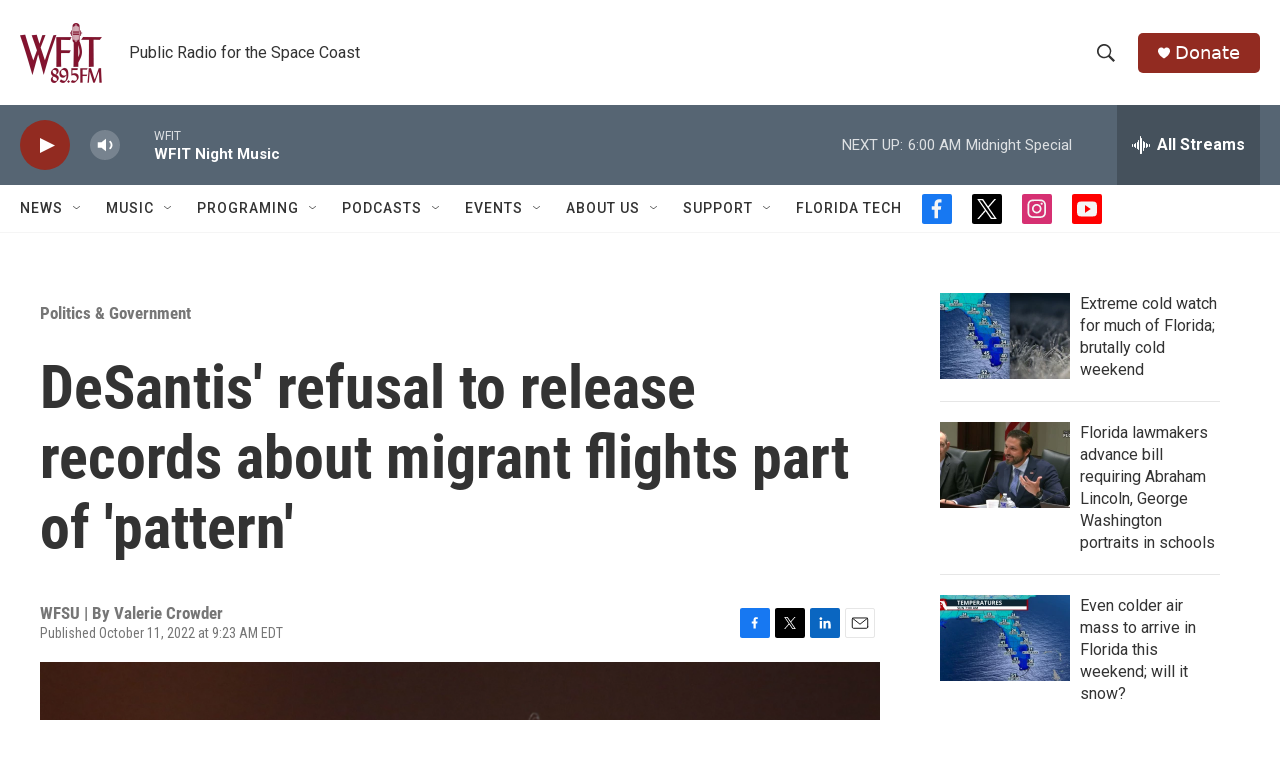

--- FILE ---
content_type: text/html;charset=UTF-8
request_url: https://www.wfit.org/politics-government/2022-10-11/desantis-refusal-to-release-records-about-migrant-flights-part-of-pattern
body_size: 31880
content:
<!DOCTYPE html>
<html class="ArtP aside" lang="en">
    <head>
    <meta charset="UTF-8">

    

    <style data-cssvarsponyfill="true">
        :root { --siteBgColorInverse: #121212; --primaryTextColorInverse: #ffffff; --secondaryTextColorInverse: #cccccc; --tertiaryTextColorInverse: #cccccc; --headerBgColorInverse: #000000; --headerBorderColorInverse: #858585; --headerTextColorInverse: #ffffff; --secC1_Inverse: #a2a2a2; --secC4_Inverse: #282828; --headerNavBarBgColorInverse: #121212; --headerMenuBgColorInverse: #ffffff; --headerMenuTextColorInverse: #6b2b85; --headerMenuTextColorHoverInverse: #6b2b85; --liveBlogTextColorInverse: #ffffff; --applyButtonColorInverse: #4485D5; --applyButtonTextColorInverse: #4485D5; --siteBgColor: #ffffff; --primaryTextColor: #333333; --secondaryTextColor: #666666; --secC1: #767676; --secC4: #f5f5f5; --secC5: #ffffff; --siteBgColor: #ffffff; --siteInverseBgColor: #000000; --linkColor: #2975a8; --linkHoverColor: #922b21; --headerBgColor: #ffffff; --headerBgColorInverse: #000000; --headerBorderColor: #e6e6e6; --headerBorderColorInverse: #858585; --tertiaryTextColor: #1c1c1c; --headerTextColor: #333333; --buttonTextColor: #cccccc; --headerNavBarBgColor: #ffffff; --headerNavBarTextColor: #333333; --headerMenuBgColor: #ffffff; --headerMenuTextColor: #333333; --headerMenuTextColorHover: #922b21; --liveBlogTextColor: #282829; --applyButtonColor: #194173; --applyButtonTextColor: #2c4273; --primaryColor1: #566573; --primaryColor2: #922b21; --breakingColor: #ff6f00; --secC2: #cccccc; --secC3: #e6e6e6; --secC5: #ffffff; --linkColor: #2975a8; --linkHoverColor: #922b21; --donateBGColor: #922b21; --headerIconColor: #ffffff; --hatButtonBgColor: #ffffff; --hatButtonBgHoverColor: #411c58; --hatButtonBorderColor: #411c58; --hatButtonBorderHoverColor: #ffffff; --hatButtoniconColor: #d62021; --hatButtonTextColor: #411c58; --hatButtonTextHoverColor: #ffffff; --footerTextColor: #ffffff; --footerTextBgColor: #ffffff; --footerPartnersBgColor: #000000; --listBorderColor: #030202; --gridBorderColor: #e6e6e6; --tagButtonBorderColor: #1772b0; --tagButtonTextColor: #1772b0; --breakingTextColor: #ffffff; --sectionTextColor: #ffffff; --contentWidth: 1240px; --primaryHeadlineFont: sans-serif; --secHlFont: sans-serif; --bodyFont: sans-serif; --colorWhite: #ffffff; --colorBlack: #000000;} .fonts-loaded { --primaryHeadlineFont: "Roboto Condensed"; --secHlFont: "Roboto Condensed"; --bodyFont: "Roboto"; --liveBlogBodyFont: "Roboto";}
    </style>

    

    <meta property="fb:app_id" content="808885966204544">


    <meta property="og:title" content="DeSantis&#x27; refusal to release records about migrant flights part of &#x27;pattern&#x27; ">

    <meta property="og:url" content="https://www.wfit.org/politics-government/2022-10-11/desantis-refusal-to-release-records-about-migrant-flights-part-of-pattern">

    <meta property="og:image" content="https://npr.brightspotcdn.com/dims4/default/4dbe408/2147483647/strip/true/crop/3493x1834+0+341/resize/1200x630!/quality/90/?url=https%3A%2F%2Fnpr.brightspotcdn.com%2Flegacy%2Fsites%2Fwfsu%2Ffiles%2F201906%2Fdesantis_ap.jpg">

    
    <meta property="og:image:url" content="https://npr.brightspotcdn.com/dims4/default/4dbe408/2147483647/strip/true/crop/3493x1834+0+341/resize/1200x630!/quality/90/?url=https%3A%2F%2Fnpr.brightspotcdn.com%2Flegacy%2Fsites%2Fwfsu%2Ffiles%2F201906%2Fdesantis_ap.jpg">
    
    <meta property="og:image:width" content="1200">
    <meta property="og:image:height" content="630">
    <meta property="og:image:type" content="image/jpeg">
    

    <meta property="og:description" content="A government watchdog group is suing the DeSantis administration for public records that would shed light on a scheme to fly nearly 50 Venezuelans to Martha&#x27;s Vineyard.">

    <meta property="og:site_name" content="WFIT">



    <meta property="og:type" content="article">

    <meta property="article:author" content="">

    <meta property="article:published_time" content="2022-10-11T13:23:48.762">

    <meta property="article:modified_time" content="2022-10-11T13:23:48.762">

    <meta property="article:section" content="Politics &amp; Government">

    
    <meta name="twitter:card" content="summary_large_image"/>
    
    
    
    
    <meta name="twitter:description" content="A government watchdog group is suing the DeSantis administration for public records that would shed light on a scheme to fly nearly 50 Venezuelans to Martha&#x27;s Vineyard."/>
    
    
    <meta name="twitter:image" content="https://npr.brightspotcdn.com/dims4/default/6d7b4cb/2147483647/strip/true/crop/3493x1965+0+275/resize/1200x675!/quality/90/?url=https%3A%2F%2Fnpr.brightspotcdn.com%2Flegacy%2Fsites%2Fwfsu%2Ffiles%2F201906%2Fdesantis_ap.jpg"/>

    
    
    <meta name="twitter:site" content="@WFIT895FM"/>
    
    
    
    <meta name="twitter:title" content="DeSantis&#x27; refusal to release records about migrant flights part of &#x27;pattern&#x27; "/>
    
<meta name="disqus.shortname" content="npr-wfit">
<meta name="disqus.url" content="https://www.wfit.org/politics-government/2022-10-11/desantis-refusal-to-release-records-about-migrant-flights-part-of-pattern">
<meta name="disqus.title" content="DeSantis&#x27; refusal to release records about migrant flights part of &#x27;pattern&#x27;">
<meta name="disqus.identifier" content="00000183-c736-dd7b-a9bb-c7f7988e0000">

    <link data-cssvarsponyfill="true" class="Webpack-css" rel="stylesheet" href="https://npr.brightspotcdn.com/resource/00000177-1bc0-debb-a57f-dfcf4a950000/styleguide/All.min.0db89f2a608a6b13cec2d9fc84f71c45.gz.css">

    

    <style>.FooterNavigation-items-item {
    display: inline-block
}</style>
<style>[class*='-articleBody'] > ul,
[class*='-articleBody'] > ul ul {
    list-style-type: disc;
}</style>


    <meta name="viewport" content="width=device-width, initial-scale=1, viewport-fit=cover"><title>DeSantis&#x27; refusal to release records about migrant flights part of &#x27;pattern&#x27; | WFIT</title><meta name="description" content="A government watchdog group is suing the DeSantis administration for public records that would shed light on a scheme to fly nearly 50 Venezuelans to Martha&#x27;s Vineyard."><link rel="canonical" href="https://news.wfsu.org/state-news/2022-10-11/desantis-refusal-to-release-records-about-migrant-flights-part-of-pattern"><meta name="brightspot.contentId" content="00000183-c736-dd7b-a9bb-c7f7988e0000"><link rel="apple-touch-icon"sizes="180x180"href="/apple-touch-icon.png"><link rel="icon"type="image/png"href="/favicon-32x32.png"><link rel="icon"type="image/png"href="/favicon-16x16.png">
    
    
    <meta name="brightspot-dataLayer" content="{
  &quot;author&quot; : &quot;Valerie Crowder&quot;,
  &quot;bspStoryId&quot; : &quot;00000183-c736-dd7b-a9bb-c7f7988e0000&quot;,
  &quot;category&quot; : &quot;Politics &amp; Government,Florida&quot;,
  &quot;inlineAudio&quot; : 0,
  &quot;keywords&quot; : &quot;&quot;,
  &quot;nprCmsSite&quot; : true,
  &quot;nprStoryId&quot; : &quot;1127983196&quot;,
  &quot;pageType&quot; : &quot;news-story&quot;,
  &quot;program&quot; : &quot;&quot;,
  &quot;publishedDate&quot; : &quot;2022-10-11T09:23:48Z&quot;,
  &quot;siteName&quot; : &quot;WFIT&quot;,
  &quot;station&quot; : &quot;WFIT&quot;,
  &quot;stationOrgId&quot; : &quot;1177&quot;,
  &quot;storyOrgId&quot; : &quot;s390&quot;,
  &quot;storyTheme&quot; : &quot;news-story&quot;,
  &quot;storyTitle&quot; : &quot;DeSantis&#x27; refusal to release records about migrant flights part of &#x27;pattern&#x27; &quot;,
  &quot;timezone&quot; : &quot;US/Eastern&quot;,
  &quot;wordCount&quot; : 0,
  &quot;series&quot; : &quot;&quot;
}">
    <script id="brightspot-dataLayer">
        (function () {
            var dataValue = document.head.querySelector('meta[name="brightspot-dataLayer"]').content;
            if (dataValue) {
                window.brightspotDataLayer = JSON.parse(dataValue);
            }
        })();
    </script>

    <link rel="amphtml" href="https://www.wfit.org/politics-government/2022-10-11/desantis-refusal-to-release-records-about-migrant-flights-part-of-pattern?_amp=true">

    

    
    <script src="https://npr.brightspotcdn.com/resource/00000177-1bc0-debb-a57f-dfcf4a950000/styleguide/All.min.fd8f7fccc526453c829dde80fc7c2ef5.gz.js" async></script>
    

    <meta name="gtm-dataLayer" content="{
  &quot;gtmAuthor&quot; : &quot;Valerie Crowder&quot;,
  &quot;gtmBspStoryId&quot; : &quot;00000183-c736-dd7b-a9bb-c7f7988e0000&quot;,
  &quot;gtmCategory&quot; : &quot;Politics &amp; Government,Florida&quot;,
  &quot;gtmInlineAudio&quot; : 0,
  &quot;gtmKeywords&quot; : &quot;&quot;,
  &quot;gtmNprCmsSite&quot; : true,
  &quot;gtmNprStoryId&quot; : &quot;1127983196&quot;,
  &quot;gtmPageType&quot; : &quot;news-story&quot;,
  &quot;gtmProgram&quot; : &quot;&quot;,
  &quot;gtmPublishedDate&quot; : &quot;2022-10-11T09:23:48Z&quot;,
  &quot;gtmSiteName&quot; : &quot;WFIT&quot;,
  &quot;gtmStation&quot; : &quot;WFIT&quot;,
  &quot;gtmStationOrgId&quot; : &quot;1177&quot;,
  &quot;gtmStoryOrgId&quot; : &quot;s390&quot;,
  &quot;gtmStoryTheme&quot; : &quot;news-story&quot;,
  &quot;gtmStoryTitle&quot; : &quot;DeSantis&#x27; refusal to release records about migrant flights part of &#x27;pattern&#x27; &quot;,
  &quot;gtmTimezone&quot; : &quot;US/Eastern&quot;,
  &quot;gtmWordCount&quot; : 0,
  &quot;gtmSeries&quot; : &quot;&quot;
}"><script>

    (function () {
        var dataValue = document.head.querySelector('meta[name="gtm-dataLayer"]').content;
        if (dataValue) {
            window.dataLayer = window.dataLayer || [];
            dataValue = JSON.parse(dataValue);
            dataValue['event'] = 'gtmFirstView';
            window.dataLayer.push(dataValue);
        }
    })();

    (function(w,d,s,l,i){w[l]=w[l]||[];w[l].push({'gtm.start':
            new Date().getTime(),event:'gtm.js'});var f=d.getElementsByTagName(s)[0],
        j=d.createElement(s),dl=l!='dataLayer'?'&l='+l:'';j.async=true;j.src=
        'https://www.googletagmanager.com/gtm.js?id='+i+dl;f.parentNode.insertBefore(j,f);
})(window,document,'script','dataLayer','GTM-N39QFDR');</script><script>

  window.fbAsyncInit = function() {
      FB.init({
          
              appId : '808885966204544',
          
          xfbml : true,
          version : 'v2.9'
      });
  };

  (function(d, s, id){
     var js, fjs = d.getElementsByTagName(s)[0];
     if (d.getElementById(id)) {return;}
     js = d.createElement(s); js.id = id;
     js.src = "//connect.facebook.net/en_US/sdk.js";
     fjs.parentNode.insertBefore(js, fjs);
   }(document, 'script', 'facebook-jssdk'));
</script>
<script type="application/ld+json">{"@context":"http://schema.org","@type":"BreadcrumbList","itemListElement":[{"@context":"http://schema.org","@type":"ListItem","item":"https://www.wfit.org/politics-government","name":"Politics & Goverment","position":"1"}]}</script><script type="application/ld+json">{"@context":"http://schema.org","@type":"ListenAction","description":"A government watchdog group is suing the DeSantis administration for public records that would shed light on a scheme to fly nearly 50 Venezuelans to Martha's Vineyard.","name":"DeSantis' refusal to release records about migrant flights part of 'pattern' "}</script><script type="application/ld+json">{"@context":"http://schema.org","@type":"NewsArticle","author":[{"@context":"http://schema.org","@type":"Person","name":"Valerie Crowder"}],"dateModified":"2022-10-11T09:23:48Z","datePublished":"2022-10-11T09:23:48Z","headline":"DeSantis' refusal to release records about migrant flights part of 'pattern' ","image":{"@context":"http://schema.org","@type":"ImageObject","url":"https://npr.brightspotcdn.com/legacy/sites/wfsu/files/201906/desantis_ap.jpg"},"mainEntityOfPage":{"@type":"NewsArticle","@id":"https://www.wfit.org/politics-government/2022-10-11/desantis-refusal-to-release-records-about-migrant-flights-part-of-pattern"},"publisher":{"@type":"Organization","name":"WFIT","logo":{"@context":"http://schema.org","@type":"ImageObject","height":"60","url":"https://npr.brightspotcdn.com/dims4/default/46494f5/2147483647/resize/x60/quality/90/?url=http%3A%2F%2Fnpr-brightspot.s3.amazonaws.com%2Fb6%2F8b%2Fc62364f24d1d8cfd656f77e6cd50%2Fwfitlogomaroon.png","width":"82"}}}</script><script async="async" src="https://securepubads.g.doubleclick.net/tag/js/gpt.js"></script>
<script type="text/javascript">
    // Google tag setup
    var googletag = googletag || {};
    googletag.cmd = googletag.cmd || [];

    googletag.cmd.push(function () {
        // @see https://developers.google.com/publisher-tag/reference#googletag.PubAdsService_enableLazyLoad
        googletag.pubads().enableLazyLoad({
            fetchMarginPercent: 100, // fetch and render ads within this % of viewport
            renderMarginPercent: 100,
            mobileScaling: 1  // Same on mobile.
        });

        googletag.pubads().enableSingleRequest()
        googletag.pubads().enableAsyncRendering()
        googletag.pubads().collapseEmptyDivs()
        googletag.pubads().disableInitialLoad()
        googletag.enableServices()
    })
</script>
<!-- no longer used, moved disqus script to be loaded by ps-disqus-comment-module.js to avoid errors --><script>window.addEventListener('DOMContentLoaded', (event) => {
    window.nulldurationobserver = new MutationObserver(function (mutations) {
        document.querySelectorAll('.StreamPill-duration').forEach(pill => { 
      if (pill.innerText == "LISTENNULL") {
         pill.innerText = "LISTEN"
      } 
    });
      });

      window.nulldurationobserver.observe(document.body, {
        childList: true,
        subtree: true
      });
});
</script>


    <script>
        var head = document.getElementsByTagName('head')
        head = head[0]
        var link = document.createElement('link');
        link.setAttribute('href', 'https://fonts.googleapis.com/css?family=Roboto Condensed|Roboto|Roboto:400,500,700&display=swap');
        var relList = link.relList;

        if (relList && relList.supports('preload')) {
            link.setAttribute('as', 'style');
            link.setAttribute('rel', 'preload');
            link.setAttribute('onload', 'this.rel="stylesheet"');
            link.setAttribute('crossorigin', 'anonymous');
        } else {
            link.setAttribute('rel', 'stylesheet');
        }

        head.appendChild(link);
    </script>
</head>


    <body class="Page-body" data-content-width="1240px">
    <noscript>
    <iframe src="https://www.googletagmanager.com/ns.html?id=GTM-N39QFDR" height="0" width="0" style="display:none;visibility:hidden"></iframe>
</noscript>
        

    <!-- Putting icons here, so we don't have to include in a bunch of -body hbs's -->
<svg xmlns="http://www.w3.org/2000/svg" style="display:none" id="iconsMap1" class="iconsMap">
    <symbol id="play-icon" viewBox="0 0 115 115">
        <polygon points="0,0 115,57.5 0,115" fill="currentColor" />
    </symbol>
    <symbol id="grid" viewBox="0 0 32 32">
            <g>
                <path d="M6.4,5.7 C6.4,6.166669 6.166669,6.4 5.7,6.4 L0.7,6.4 C0.233331,6.4 0,6.166669 0,5.7 L0,0.7 C0,0.233331 0.233331,0 0.7,0 L5.7,0 C6.166669,0 6.4,0.233331 6.4,0.7 L6.4,5.7 Z M19.2,5.7 C19.2,6.166669 18.966669,6.4 18.5,6.4 L13.5,6.4 C13.033331,6.4 12.8,6.166669 12.8,5.7 L12.8,0.7 C12.8,0.233331 13.033331,0 13.5,0 L18.5,0 C18.966669,0 19.2,0.233331 19.2,0.7 L19.2,5.7 Z M32,5.7 C32,6.166669 31.766669,6.4 31.3,6.4 L26.3,6.4 C25.833331,6.4 25.6,6.166669 25.6,5.7 L25.6,0.7 C25.6,0.233331 25.833331,0 26.3,0 L31.3,0 C31.766669,0 32,0.233331 32,0.7 L32,5.7 Z M6.4,18.5 C6.4,18.966669 6.166669,19.2 5.7,19.2 L0.7,19.2 C0.233331,19.2 0,18.966669 0,18.5 L0,13.5 C0,13.033331 0.233331,12.8 0.7,12.8 L5.7,12.8 C6.166669,12.8 6.4,13.033331 6.4,13.5 L6.4,18.5 Z M19.2,18.5 C19.2,18.966669 18.966669,19.2 18.5,19.2 L13.5,19.2 C13.033331,19.2 12.8,18.966669 12.8,18.5 L12.8,13.5 C12.8,13.033331 13.033331,12.8 13.5,12.8 L18.5,12.8 C18.966669,12.8 19.2,13.033331 19.2,13.5 L19.2,18.5 Z M32,18.5 C32,18.966669 31.766669,19.2 31.3,19.2 L26.3,19.2 C25.833331,19.2 25.6,18.966669 25.6,18.5 L25.6,13.5 C25.6,13.033331 25.833331,12.8 26.3,12.8 L31.3,12.8 C31.766669,12.8 32,13.033331 32,13.5 L32,18.5 Z M6.4,31.3 C6.4,31.766669 6.166669,32 5.7,32 L0.7,32 C0.233331,32 0,31.766669 0,31.3 L0,26.3 C0,25.833331 0.233331,25.6 0.7,25.6 L5.7,25.6 C6.166669,25.6 6.4,25.833331 6.4,26.3 L6.4,31.3 Z M19.2,31.3 C19.2,31.766669 18.966669,32 18.5,32 L13.5,32 C13.033331,32 12.8,31.766669 12.8,31.3 L12.8,26.3 C12.8,25.833331 13.033331,25.6 13.5,25.6 L18.5,25.6 C18.966669,25.6 19.2,25.833331 19.2,26.3 L19.2,31.3 Z M32,31.3 C32,31.766669 31.766669,32 31.3,32 L26.3,32 C25.833331,32 25.6,31.766669 25.6,31.3 L25.6,26.3 C25.6,25.833331 25.833331,25.6 26.3,25.6 L31.3,25.6 C31.766669,25.6 32,25.833331 32,26.3 L32,31.3 Z" id=""></path>
            </g>
    </symbol>
    <symbol id="radio-stream" width="18" height="19" viewBox="0 0 18 19">
        <g fill="currentColor" fill-rule="nonzero">
            <path d="M.5 8c-.276 0-.5.253-.5.565v1.87c0 .312.224.565.5.565s.5-.253.5-.565v-1.87C1 8.253.776 8 .5 8zM2.5 8c-.276 0-.5.253-.5.565v1.87c0 .312.224.565.5.565s.5-.253.5-.565v-1.87C3 8.253 2.776 8 2.5 8zM3.5 7c-.276 0-.5.276-.5.617v3.766c0 .34.224.617.5.617s.5-.276.5-.617V7.617C4 7.277 3.776 7 3.5 7zM5.5 6c-.276 0-.5.275-.5.613v5.774c0 .338.224.613.5.613s.5-.275.5-.613V6.613C6 6.275 5.776 6 5.5 6zM6.5 4c-.276 0-.5.26-.5.58v8.84c0 .32.224.58.5.58s.5-.26.5-.58V4.58C7 4.26 6.776 4 6.5 4zM8.5 0c-.276 0-.5.273-.5.61v17.78c0 .337.224.61.5.61s.5-.273.5-.61V.61C9 .273 8.776 0 8.5 0zM9.5 2c-.276 0-.5.274-.5.612v14.776c0 .338.224.612.5.612s.5-.274.5-.612V2.612C10 2.274 9.776 2 9.5 2zM11.5 5c-.276 0-.5.276-.5.616v8.768c0 .34.224.616.5.616s.5-.276.5-.616V5.616c0-.34-.224-.616-.5-.616zM12.5 6c-.276 0-.5.262-.5.584v4.832c0 .322.224.584.5.584s.5-.262.5-.584V6.584c0-.322-.224-.584-.5-.584zM14.5 7c-.276 0-.5.29-.5.647v3.706c0 .357.224.647.5.647s.5-.29.5-.647V7.647C15 7.29 14.776 7 14.5 7zM15.5 8c-.276 0-.5.253-.5.565v1.87c0 .312.224.565.5.565s.5-.253.5-.565v-1.87c0-.312-.224-.565-.5-.565zM17.5 8c-.276 0-.5.253-.5.565v1.87c0 .312.224.565.5.565s.5-.253.5-.565v-1.87c0-.312-.224-.565-.5-.565z"/>
        </g>
    </symbol>
    <symbol id="icon-magnify" viewBox="0 0 31 31">
        <g>
            <path fill-rule="evenodd" d="M22.604 18.89l-.323.566 8.719 8.8L28.255 31l-8.719-8.8-.565.404c-2.152 1.346-4.386 2.018-6.7 2.018-3.39 0-6.284-1.21-8.679-3.632C1.197 18.568 0 15.66 0 12.27c0-3.39 1.197-6.283 3.592-8.678C5.987 1.197 8.88 0 12.271 0c3.39 0 6.283 1.197 8.678 3.592 2.395 2.395 3.593 5.288 3.593 8.679 0 2.368-.646 4.574-1.938 6.62zM19.162 5.77C17.322 3.925 15.089 3 12.46 3c-2.628 0-4.862.924-6.702 2.77C3.92 7.619 3 9.862 3 12.5c0 2.639.92 4.882 2.76 6.73C7.598 21.075 9.832 22 12.46 22c2.629 0 4.862-.924 6.702-2.77C21.054 17.33 22 15.085 22 12.5c0-2.586-.946-4.83-2.838-6.73z"/>
        </g>
    </symbol>
    <symbol id="burger-menu" viewBox="0 0 14 10">
        <g>
            <path fill-rule="evenodd" d="M0 5.5v-1h14v1H0zM0 1V0h14v1H0zm0 9V9h14v1H0z"></path>
        </g>
    </symbol>
    <symbol id="close-x" viewBox="0 0 14 14">
        <g>
            <path fill-rule="nonzero" d="M6.336 7L0 .664.664 0 7 6.336 13.336 0 14 .664 7.664 7 14 13.336l-.664.664L7 7.664.664 14 0 13.336 6.336 7z"></path>
        </g>
    </symbol>
    <symbol id="share-more-arrow" viewBox="0 0 512 512" style="enable-background:new 0 0 512 512;">
        <g>
            <g>
                <path d="M512,241.7L273.643,3.343v156.152c-71.41,3.744-138.015,33.337-188.958,84.28C30.075,298.384,0,370.991,0,448.222v60.436
                    l29.069-52.985c45.354-82.671,132.173-134.027,226.573-134.027c5.986,0,12.004,0.212,18.001,0.632v157.779L512,241.7z
                    M255.642,290.666c-84.543,0-163.661,36.792-217.939,98.885c26.634-114.177,129.256-199.483,251.429-199.483h15.489V78.131
                    l163.568,163.568L304.621,405.267V294.531l-13.585-1.683C279.347,291.401,267.439,290.666,255.642,290.666z"></path>
            </g>
        </g>
    </symbol>
    <symbol id="chevron" viewBox="0 0 100 100">
        <g>
            <path d="M22.4566257,37.2056786 L-21.4456527,71.9511488 C-22.9248661,72.9681457 -24.9073712,72.5311671 -25.8758148,70.9765924 L-26.9788683,69.2027424 C-27.9450684,67.6481676 -27.5292733,65.5646602 -26.0500598,64.5484493 L20.154796,28.2208967 C21.5532435,27.2597011 23.3600078,27.2597011 24.759951,28.2208967 L71.0500598,64.4659264 C72.5292733,65.4829232 72.9450684,67.5672166 71.9788683,69.1217913 L70.8750669,70.8956413 C69.9073712,72.4502161 67.9241183,72.8848368 66.4449048,71.8694118 L22.4566257,37.2056786 Z" id="Transparent-Chevron" transform="translate(22.500000, 50.000000) rotate(90.000000) translate(-22.500000, -50.000000) "></path>
        </g>
    </symbol>
</svg>

<svg xmlns="http://www.w3.org/2000/svg" style="display:none" id="iconsMap2" class="iconsMap">
    <symbol id="mono-icon-facebook" viewBox="0 0 10 19">
        <path fill-rule="evenodd" d="M2.707 18.25V10.2H0V7h2.707V4.469c0-1.336.375-2.373 1.125-3.112C4.582.62 5.578.25 6.82.25c1.008 0 1.828.047 2.461.14v2.848H7.594c-.633 0-1.067.14-1.301.422-.188.235-.281.61-.281 1.125V7H9l-.422 3.2H6.012v8.05H2.707z"></path>
    </symbol>
    <symbol id="mono-icon-instagram" viewBox="0 0 17 17">
        <g>
            <path fill-rule="evenodd" d="M8.281 4.207c.727 0 1.4.182 2.022.545a4.055 4.055 0 0 1 1.476 1.477c.364.62.545 1.294.545 2.021 0 .727-.181 1.4-.545 2.021a4.055 4.055 0 0 1-1.476 1.477 3.934 3.934 0 0 1-2.022.545c-.726 0-1.4-.182-2.021-.545a4.055 4.055 0 0 1-1.477-1.477 3.934 3.934 0 0 1-.545-2.021c0-.727.182-1.4.545-2.021A4.055 4.055 0 0 1 6.26 4.752a3.934 3.934 0 0 1 2.021-.545zm0 6.68a2.54 2.54 0 0 0 1.864-.774 2.54 2.54 0 0 0 .773-1.863 2.54 2.54 0 0 0-.773-1.863 2.54 2.54 0 0 0-1.864-.774 2.54 2.54 0 0 0-1.863.774 2.54 2.54 0 0 0-.773 1.863c0 .727.257 1.348.773 1.863a2.54 2.54 0 0 0 1.863.774zM13.45 4.03c-.023.258-.123.48-.299.668a.856.856 0 0 1-.65.281.913.913 0 0 1-.668-.28.913.913 0 0 1-.281-.669c0-.258.094-.48.281-.668a.913.913 0 0 1 .668-.28c.258 0 .48.093.668.28.187.188.281.41.281.668zm2.672.95c.023.656.035 1.746.035 3.269 0 1.523-.017 2.62-.053 3.287-.035.668-.134 1.248-.298 1.74a4.098 4.098 0 0 1-.967 1.53 4.098 4.098 0 0 1-1.53.966c-.492.164-1.072.264-1.74.3-.668.034-1.763.052-3.287.052-1.523 0-2.619-.018-3.287-.053-.668-.035-1.248-.146-1.74-.334a3.747 3.747 0 0 1-1.53-.931 4.098 4.098 0 0 1-.966-1.53c-.164-.492-.264-1.072-.299-1.74C.424 10.87.406 9.773.406 8.25S.424 5.63.46 4.963c.035-.668.135-1.248.299-1.74.21-.586.533-1.096.967-1.53A4.098 4.098 0 0 1 3.254.727c.492-.164 1.072-.264 1.74-.3C5.662.394 6.758.376 8.281.376c1.524 0 2.62.018 3.287.053.668.035 1.248.135 1.74.299a4.098 4.098 0 0 1 2.496 2.496c.165.492.27 1.078.317 1.757zm-1.687 7.91c.14-.399.234-1.032.28-1.899.024-.515.036-1.242.036-2.18V7.689c0-.961-.012-1.688-.035-2.18-.047-.89-.14-1.524-.281-1.899a2.537 2.537 0 0 0-1.512-1.511c-.375-.14-1.008-.235-1.899-.282a51.292 51.292 0 0 0-2.18-.035H7.72c-.938 0-1.664.012-2.18.035-.867.047-1.5.141-1.898.282a2.537 2.537 0 0 0-1.512 1.511c-.14.375-.234 1.008-.281 1.899a51.292 51.292 0 0 0-.036 2.18v1.125c0 .937.012 1.664.036 2.18.047.866.14 1.5.28 1.898.306.726.81 1.23 1.513 1.511.398.141 1.03.235 1.898.282.516.023 1.242.035 2.18.035h1.125c.96 0 1.687-.012 2.18-.035.89-.047 1.523-.141 1.898-.282.726-.304 1.23-.808 1.512-1.511z"></path>
        </g>
    </symbol>
    <symbol id="mono-icon-email" viewBox="0 0 512 512">
        <g>
            <path d="M67,148.7c11,5.8,163.8,89.1,169.5,92.1c5.7,3,11.5,4.4,20.5,4.4c9,0,14.8-1.4,20.5-4.4c5.7-3,158.5-86.3,169.5-92.1
                c4.1-2.1,11-5.9,12.5-10.2c2.6-7.6-0.2-10.5-11.3-10.5H257H65.8c-11.1,0-13.9,3-11.3,10.5C56,142.9,62.9,146.6,67,148.7z"></path>
            <path d="M455.7,153.2c-8.2,4.2-81.8,56.6-130.5,88.1l82.2,92.5c2,2,2.9,4.4,1.8,5.6c-1.2,1.1-3.8,0.5-5.9-1.4l-98.6-83.2
                c-14.9,9.6-25.4,16.2-27.2,17.2c-7.7,3.9-13.1,4.4-20.5,4.4c-7.4,0-12.8-0.5-20.5-4.4c-1.9-1-12.3-7.6-27.2-17.2l-98.6,83.2
                c-2,2-4.7,2.6-5.9,1.4c-1.2-1.1-0.3-3.6,1.7-5.6l82.1-92.5c-48.7-31.5-123.1-83.9-131.3-88.1c-8.8-4.5-9.3,0.8-9.3,4.9
                c0,4.1,0,205,0,205c0,9.3,13.7,20.9,23.5,20.9H257h185.5c9.8,0,21.5-11.7,21.5-20.9c0,0,0-201,0-205
                C464,153.9,464.6,148.7,455.7,153.2z"></path>
        </g>
    </symbol>
    <symbol id="default-image" width="24" height="24" viewBox="0 0 24 24" fill="none" stroke="currentColor" stroke-width="2" stroke-linecap="round" stroke-linejoin="round" class="feather feather-image">
        <rect x="3" y="3" width="18" height="18" rx="2" ry="2"></rect>
        <circle cx="8.5" cy="8.5" r="1.5"></circle>
        <polyline points="21 15 16 10 5 21"></polyline>
    </symbol>
    <symbol id="icon-email" width="18px" viewBox="0 0 20 14">
        <g id="Symbols" stroke="none" stroke-width="1" fill="none" fill-rule="evenodd" stroke-linecap="round" stroke-linejoin="round">
            <g id="social-button-bar" transform="translate(-125.000000, -8.000000)" stroke="#000000">
                <g id="Group-2" transform="translate(120.000000, 0.000000)">
                    <g id="envelope" transform="translate(6.000000, 9.000000)">
                        <path d="M17.5909091,10.6363636 C17.5909091,11.3138182 17.0410909,11.8636364 16.3636364,11.8636364 L1.63636364,11.8636364 C0.958909091,11.8636364 0.409090909,11.3138182 0.409090909,10.6363636 L0.409090909,1.63636364 C0.409090909,0.958090909 0.958909091,0.409090909 1.63636364,0.409090909 L16.3636364,0.409090909 C17.0410909,0.409090909 17.5909091,0.958090909 17.5909091,1.63636364 L17.5909091,10.6363636 L17.5909091,10.6363636 Z" id="Stroke-406"></path>
                        <polyline id="Stroke-407" points="17.1818182 0.818181818 9 7.36363636 0.818181818 0.818181818"></polyline>
                    </g>
                </g>
            </g>
        </g>
    </symbol>
    <symbol id="mono-icon-print" viewBox="0 0 12 12">
        <g fill-rule="evenodd">
            <path fill-rule="nonzero" d="M9 10V7H3v3H1a1 1 0 0 1-1-1V4a1 1 0 0 1 1-1h10a1 1 0 0 1 1 1v3.132A2.868 2.868 0 0 1 9.132 10H9zm.5-4.5a1 1 0 1 0 0-2 1 1 0 0 0 0 2zM3 0h6v2H3z"></path>
            <path d="M4 8h4v4H4z"></path>
        </g>
    </symbol>
    <symbol id="mono-icon-copylink" viewBox="0 0 12 12">
        <g fill-rule="evenodd">
            <path d="M10.199 2.378c.222.205.4.548.465.897.062.332.016.614-.132.774L8.627 6.106c-.187.203-.512.232-.75-.014a.498.498 0 0 0-.706.028.499.499 0 0 0 .026.706 1.509 1.509 0 0 0 2.165-.04l1.903-2.06c.37-.398.506-.98.382-1.636-.105-.557-.392-1.097-.77-1.445L9.968.8C9.591.452 9.03.208 8.467.145 7.803.072 7.233.252 6.864.653L4.958 2.709a1.509 1.509 0 0 0 .126 2.161.5.5 0 1 0 .68-.734c-.264-.218-.26-.545-.071-.747L7.597 1.33c.147-.16.425-.228.76-.19.353.038.71.188.931.394l.91.843.001.001zM1.8 9.623c-.222-.205-.4-.549-.465-.897-.062-.332-.016-.614.132-.774l1.905-2.057c.187-.203.512-.232.75.014a.498.498 0 0 0 .706-.028.499.499 0 0 0-.026-.706 1.508 1.508 0 0 0-2.165.04L.734 7.275c-.37.399-.506.98-.382 1.637.105.557.392 1.097.77 1.445l.91.843c.376.35.937.594 1.5.656.664.073 1.234-.106 1.603-.507L7.04 9.291a1.508 1.508 0 0 0-.126-2.16.5.5 0 0 0-.68.734c.264.218.26.545.071.747l-1.904 2.057c-.147.16-.425.228-.76.191-.353-.038-.71-.188-.931-.394l-.91-.843z"></path>
            <path d="M8.208 3.614a.5.5 0 0 0-.707.028L3.764 7.677a.5.5 0 0 0 .734.68L8.235 4.32a.5.5 0 0 0-.027-.707"></path>
        </g>
    </symbol>
    <symbol id="mono-icon-linkedin" viewBox="0 0 16 17">
        <g fill-rule="evenodd">
            <path d="M3.734 16.125H.464V5.613h3.27zM2.117 4.172c-.515 0-.96-.188-1.336-.563A1.825 1.825 0 0 1 .22 2.273c0-.515.187-.96.562-1.335.375-.375.82-.563 1.336-.563.516 0 .961.188 1.336.563.375.375.563.82.563 1.335 0 .516-.188.961-.563 1.336-.375.375-.82.563-1.336.563zM15.969 16.125h-3.27v-5.133c0-.844-.07-1.453-.21-1.828-.259-.633-.762-.95-1.512-.95s-1.278.282-1.582.845c-.235.421-.352 1.043-.352 1.863v5.203H5.809V5.613h3.128v1.442h.036c.234-.469.609-.856 1.125-1.16.562-.375 1.218-.563 1.968-.563 1.524 0 2.59.48 3.2 1.441.468.774.703 1.97.703 3.586v5.766z"></path>
        </g>
    </symbol>
    <symbol id="mono-icon-pinterest" viewBox="0 0 512 512">
        <g>
            <path d="M256,32C132.3,32,32,132.3,32,256c0,91.7,55.2,170.5,134.1,205.2c-0.6-15.6-0.1-34.4,3.9-51.4
                c4.3-18.2,28.8-122.1,28.8-122.1s-7.2-14.3-7.2-35.4c0-33.2,19.2-58,43.2-58c20.4,0,30.2,15.3,30.2,33.6
                c0,20.5-13.1,51.1-19.8,79.5c-5.6,23.8,11.9,43.1,35.4,43.1c42.4,0,71-54.5,71-119.1c0-49.1-33.1-85.8-93.2-85.8
                c-67.9,0-110.3,50.7-110.3,107.3c0,19.5,5.8,33.3,14.8,43.9c4.1,4.9,4.7,6.9,3.2,12.5c-1.1,4.1-3.5,14-4.6,18
                c-1.5,5.7-6.1,7.7-11.2,5.6c-31.3-12.8-45.9-47-45.9-85.6c0-63.6,53.7-139.9,160.1-139.9c85.5,0,141.8,61.9,141.8,128.3
                c0,87.9-48.9,153.5-120.9,153.5c-24.2,0-46.9-13.1-54.7-27.9c0,0-13,51.6-15.8,61.6c-4.7,17.3-14,34.5-22.5,48
                c20.1,5.9,41.4,9.2,63.5,9.2c123.7,0,224-100.3,224-224C480,132.3,379.7,32,256,32z"></path>
        </g>
    </symbol>
    <symbol id="mono-icon-tumblr" viewBox="0 0 512 512">
        <g>
            <path d="M321.2,396.3c-11.8,0-22.4-2.8-31.5-8.3c-6.9-4.1-11.5-9.6-14-16.4c-2.6-6.9-3.6-22.3-3.6-46.4V224h96v-64h-96V48h-61.9
                c-2.7,21.5-7.5,44.7-14.5,58.6c-7,13.9-14,25.8-25.6,35.7c-11.6,9.9-25.6,17.9-41.9,23.3V224h48v140.4c0,19,2,33.5,5.9,43.5
                c4,10,11.1,19.5,21.4,28.4c10.3,8.9,22.8,15.7,37.3,20.5c14.6,4.8,31.4,7.2,50.4,7.2c16.7,0,30.3-1.7,44.7-5.1
                c14.4-3.4,30.5-9.3,48.2-17.6v-65.6C363.2,389.4,342.3,396.3,321.2,396.3z"></path>
        </g>
    </symbol>
    <symbol id="mono-icon-twitter" viewBox="0 0 1200 1227">
        <g>
            <path d="M714.163 519.284L1160.89 0H1055.03L667.137 450.887L357.328 0H0L468.492 681.821L0 1226.37H105.866L515.491
            750.218L842.672 1226.37H1200L714.137 519.284H714.163ZM569.165 687.828L521.697 619.934L144.011 79.6944H306.615L611.412
            515.685L658.88 583.579L1055.08 1150.3H892.476L569.165 687.854V687.828Z" fill="white"></path>
        </g>
    </symbol>
    <symbol id="mono-icon-youtube" viewBox="0 0 512 512">
        <g>
            <path fill-rule="evenodd" d="M508.6,148.8c0-45-33.1-81.2-74-81.2C379.2,65,322.7,64,265,64c-3,0-6,0-9,0s-6,0-9,0c-57.6,0-114.2,1-169.6,3.6
                c-40.8,0-73.9,36.4-73.9,81.4C1,184.6-0.1,220.2,0,255.8C-0.1,291.4,1,327,3.4,362.7c0,45,33.1,81.5,73.9,81.5
                c58.2,2.7,117.9,3.9,178.6,3.8c60.8,0.2,120.3-1,178.6-3.8c40.9,0,74-36.5,74-81.5c2.4-35.7,3.5-71.3,3.4-107
                C512.1,220.1,511,184.5,508.6,148.8z M207,353.9V157.4l145,98.2L207,353.9z"></path>
        </g>
    </symbol>
    <symbol id="mono-icon-flipboard" viewBox="0 0 500 500">
        <g>
            <path d="M0,0V500H500V0ZM400,200H300V300H200V400H100V100H400Z"></path>
        </g>
    </symbol>
    <symbol id="mono-icon-bluesky" viewBox="0 0 568 501">
        <g>
            <path d="M123.121 33.6637C188.241 82.5526 258.281 181.681 284 234.873C309.719 181.681 379.759 82.5526 444.879
            33.6637C491.866 -1.61183 568 -28.9064 568 57.9464C568 75.2916 558.055 203.659 552.222 224.501C531.947 296.954
            458.067 315.434 392.347 304.249C507.222 323.8 536.444 388.56 473.333 453.32C353.473 576.312 301.061 422.461
            287.631 383.039C285.169 375.812 284.017 372.431 284 375.306C283.983 372.431 282.831 375.812 280.369 383.039C266.939
            422.461 214.527 576.312 94.6667 453.32C31.5556 388.56 60.7778 323.8 175.653 304.249C109.933 315.434 36.0535
            296.954 15.7778 224.501C9.94525 203.659 0 75.2916 0 57.9464C0 -28.9064 76.1345 -1.61183 123.121 33.6637Z"
            fill="white">
            </path>
        </g>
    </symbol>
    <symbol id="mono-icon-threads" viewBox="0 0 192 192">
        <g>
            <path d="M141.537 88.9883C140.71 88.5919 139.87 88.2104 139.019 87.8451C137.537 60.5382 122.616 44.905 97.5619 44.745C97.4484 44.7443 97.3355 44.7443 97.222 44.7443C82.2364 44.7443 69.7731 51.1409 62.102 62.7807L75.881 72.2328C81.6116 63.5383 90.6052 61.6848 97.2286 61.6848C97.3051 61.6848 97.3819 61.6848 97.4576 61.6855C105.707 61.7381 111.932 64.1366 115.961 68.814C118.893 72.2193 120.854 76.925 121.825 82.8638C114.511 81.6207 106.601 81.2385 98.145 81.7233C74.3247 83.0954 59.0111 96.9879 60.0396 116.292C60.5615 126.084 65.4397 134.508 73.775 140.011C80.8224 144.663 89.899 146.938 99.3323 146.423C111.79 145.74 121.563 140.987 128.381 132.296C133.559 125.696 136.834 117.143 138.28 106.366C144.217 109.949 148.617 114.664 151.047 120.332C155.179 129.967 155.42 145.8 142.501 158.708C131.182 170.016 117.576 174.908 97.0135 175.059C74.2042 174.89 56.9538 167.575 45.7381 153.317C35.2355 139.966 29.8077 120.682 29.6052 96C29.8077 71.3178 35.2355 52.0336 45.7381 38.6827C56.9538 24.4249 74.2039 17.11 97.0132 16.9405C119.988 17.1113 137.539 24.4614 149.184 38.788C154.894 45.8136 159.199 54.6488 162.037 64.9503L178.184 60.6422C174.744 47.9622 169.331 37.0357 161.965 27.974C147.036 9.60668 125.202 0.195148 97.0695 0H96.9569C68.8816 0.19447 47.2921 9.6418 32.7883 28.0793C19.8819 44.4864 13.2244 67.3157 13.0007 95.9325L13 96L13.0007 96.0675C13.2244 124.684 19.8819 147.514 32.7883 163.921C47.2921 182.358 68.8816 191.806 96.9569 192H97.0695C122.03 191.827 139.624 185.292 154.118 170.811C173.081 151.866 172.51 128.119 166.26 113.541C161.776 103.087 153.227 94.5962 141.537 88.9883ZM98.4405 129.507C88.0005 130.095 77.1544 125.409 76.6196 115.372C76.2232 107.93 81.9158 99.626 99.0812 98.6368C101.047 98.5234 102.976 98.468 104.871 98.468C111.106 98.468 116.939 99.0737 122.242 100.233C120.264 124.935 108.662 128.946 98.4405 129.507Z" fill="white"></path>
        </g>
    </symbol>
 </svg>

<svg xmlns="http://www.w3.org/2000/svg" style="display:none" id="iconsMap3" class="iconsMap">
    <symbol id="volume-mute" x="0px" y="0px" viewBox="0 0 24 24" style="enable-background:new 0 0 24 24;">
        <polygon fill="currentColor" points="11,5 6,9 2,9 2,15 6,15 11,19 "/>
        <line style="fill:none;stroke:currentColor;stroke-width:2;stroke-linecap:round;stroke-linejoin:round;" x1="23" y1="9" x2="17" y2="15"/>
        <line style="fill:none;stroke:currentColor;stroke-width:2;stroke-linecap:round;stroke-linejoin:round;" x1="17" y1="9" x2="23" y2="15"/>
    </symbol>
    <symbol id="volume-low" x="0px" y="0px" viewBox="0 0 24 24" style="enable-background:new 0 0 24 24;" xml:space="preserve">
        <polygon fill="currentColor" points="11,5 6,9 2,9 2,15 6,15 11,19 "/>
    </symbol>
    <symbol id="volume-mid" x="0px" y="0px" viewBox="0 0 24 24" style="enable-background:new 0 0 24 24;">
        <polygon fill="currentColor" points="11,5 6,9 2,9 2,15 6,15 11,19 "/>
        <path style="fill:none;stroke:currentColor;stroke-width:2;stroke-linecap:round;stroke-linejoin:round;" d="M15.5,8.5c2,2,2,5.1,0,7.1"/>
    </symbol>
    <symbol id="volume-high" x="0px" y="0px" viewBox="0 0 24 24" style="enable-background:new 0 0 24 24;">
        <polygon fill="currentColor" points="11,5 6,9 2,9 2,15 6,15 11,19 "/>
        <path style="fill:none;stroke:currentColor;stroke-width:2;stroke-linecap:round;stroke-linejoin:round;" d="M19.1,4.9c3.9,3.9,3.9,10.2,0,14.1 M15.5,8.5c2,2,2,5.1,0,7.1"/>
    </symbol>
    <symbol id="pause-icon" viewBox="0 0 12 16">
        <rect x="0" y="0" width="4" height="16" fill="currentColor"></rect>
        <rect x="8" y="0" width="4" height="16" fill="currentColor"></rect>
    </symbol>
    <symbol id="heart" viewBox="0 0 24 24">
        <g>
            <path d="M12 4.435c-1.989-5.399-12-4.597-12 3.568 0 4.068 3.06 9.481 12 14.997 8.94-5.516 12-10.929 12-14.997 0-8.118-10-8.999-12-3.568z"/>
        </g>
    </symbol>
    <symbol id="icon-location" width="24" height="24" viewBox="0 0 24 24" fill="currentColor" stroke="currentColor" stroke-width="2" stroke-linecap="round" stroke-linejoin="round" class="feather feather-map-pin">
        <path d="M21 10c0 7-9 13-9 13s-9-6-9-13a9 9 0 0 1 18 0z" fill="currentColor" fill-opacity="1"></path>
        <circle cx="12" cy="10" r="5" fill="#ffffff"></circle>
    </symbol>
    <symbol id="icon-ticket" width="23px" height="15px" viewBox="0 0 23 15">
        <g stroke="none" stroke-width="1" fill="none" fill-rule="evenodd">
            <g transform="translate(-625.000000, -1024.000000)">
                <g transform="translate(625.000000, 1024.000000)">
                    <path d="M0,12.057377 L0,3.94262296 C0.322189879,4.12588308 0.696256938,4.23076923 1.0952381,4.23076923 C2.30500469,4.23076923 3.28571429,3.26645946 3.28571429,2.07692308 C3.28571429,1.68461385 3.17904435,1.31680209 2.99266757,1 L20.0073324,1 C19.8209556,1.31680209 19.7142857,1.68461385 19.7142857,2.07692308 C19.7142857,3.26645946 20.6949953,4.23076923 21.9047619,4.23076923 C22.3037431,4.23076923 22.6778101,4.12588308 23,3.94262296 L23,12.057377 C22.6778101,11.8741169 22.3037431,11.7692308 21.9047619,11.7692308 C20.6949953,11.7692308 19.7142857,12.7335405 19.7142857,13.9230769 C19.7142857,14.3153862 19.8209556,14.6831979 20.0073324,15 L2.99266757,15 C3.17904435,14.6831979 3.28571429,14.3153862 3.28571429,13.9230769 C3.28571429,12.7335405 2.30500469,11.7692308 1.0952381,11.7692308 C0.696256938,11.7692308 0.322189879,11.8741169 -2.13162821e-14,12.057377 Z" fill="currentColor"></path>
                    <path d="M14.5,0.533333333 L14.5,15.4666667" stroke="#FFFFFF" stroke-linecap="square" stroke-dasharray="2"></path>
                </g>
            </g>
        </g>
    </symbol>
    <symbol id="icon-refresh" width="24" height="24" viewBox="0 0 24 24" fill="none" stroke="currentColor" stroke-width="2" stroke-linecap="round" stroke-linejoin="round" class="feather feather-refresh-cw">
        <polyline points="23 4 23 10 17 10"></polyline>
        <polyline points="1 20 1 14 7 14"></polyline>
        <path d="M3.51 9a9 9 0 0 1 14.85-3.36L23 10M1 14l4.64 4.36A9 9 0 0 0 20.49 15"></path>
    </symbol>

    <symbol>
    <g id="mono-icon-link-post" stroke="none" stroke-width="1" fill="none" fill-rule="evenodd">
        <g transform="translate(-313.000000, -10148.000000)" fill="#000000" fill-rule="nonzero">
            <g transform="translate(306.000000, 10142.000000)">
                <path d="M14.0614027,11.2506973 L14.3070318,11.2618997 C15.6181751,11.3582102 16.8219637,12.0327684 17.6059678,13.1077805 C17.8500396,13.4424472 17.7765978,13.9116075 17.441931,14.1556793 C17.1072643,14.3997511 16.638104,14.3263093 16.3940322,13.9916425 C15.8684436,13.270965 15.0667922,12.8217495 14.1971448,12.7578692 C13.3952042,12.6989624 12.605753,12.9728728 12.0021966,13.5148801 L11.8552806,13.6559298 L9.60365896,15.9651545 C8.45118119,17.1890154 8.4677248,19.1416686 9.64054436,20.3445766 C10.7566428,21.4893084 12.5263723,21.5504727 13.7041492,20.5254372 L13.8481981,20.3916503 L15.1367586,19.070032 C15.4259192,18.7734531 15.9007548,18.7674393 16.1973338,19.0565998 C16.466951,19.3194731 16.4964317,19.7357968 16.282313,20.0321436 L16.2107659,20.117175 L14.9130245,21.4480474 C13.1386707,23.205741 10.3106091,23.1805355 8.5665371,21.3917196 C6.88861294,19.6707486 6.81173139,16.9294487 8.36035888,15.1065701 L8.5206409,14.9274155 L10.7811785,12.6088842 C11.6500838,11.7173642 12.8355419,11.2288664 14.0614027,11.2506973 Z M22.4334629,7.60828039 C24.1113871,9.32925141 24.1882686,12.0705513 22.6396411,13.8934299 L22.4793591,14.0725845 L20.2188215,16.3911158 C19.2919892,17.3420705 18.0049901,17.8344754 16.6929682,17.7381003 C15.3818249,17.6417898 14.1780363,16.9672316 13.3940322,15.8922195 C13.1499604,15.5575528 13.2234022,15.0883925 13.558069,14.8443207 C13.8927357,14.6002489 14.361896,14.6736907 14.6059678,15.0083575 C15.1315564,15.729035 15.9332078,16.1782505 16.8028552,16.2421308 C17.6047958,16.3010376 18.394247,16.0271272 18.9978034,15.4851199 L19.1447194,15.3440702 L21.396341,13.0348455 C22.5488188,11.8109846 22.5322752,9.85833141 21.3594556,8.65542337 C20.2433572,7.51069163 18.4736277,7.44952726 17.2944986,8.47594561 L17.1502735,8.60991269 L15.8541776,9.93153101 C15.5641538,10.2272658 15.0893026,10.2318956 14.7935678,9.94187181 C14.524718,9.67821384 14.4964508,9.26180596 14.7114324,8.96608447 L14.783227,8.88126205 L16.0869755,7.55195256 C17.8613293,5.79425896 20.6893909,5.81946452 22.4334629,7.60828039 Z" id="Icon-Link"></path>
            </g>
        </g>
    </g>
    </symbol>
    <symbol id="icon-passport-badge" viewBox="0 0 80 80">
        <g fill="none" fill-rule="evenodd">
            <path fill="#5680FF" d="M0 0L80 0 0 80z" transform="translate(-464.000000, -281.000000) translate(100.000000, 180.000000) translate(364.000000, 101.000000)"/>
            <g fill="#FFF" fill-rule="nonzero">
                <path d="M17.067 31.676l-3.488-11.143-11.144-3.488 11.144-3.488 3.488-11.144 3.488 11.166 11.143 3.488-11.143 3.466-3.488 11.143zm4.935-19.567l1.207.373 2.896-4.475-4.497 2.895.394 1.207zm-9.871 0l.373-1.207-4.497-2.895 2.895 4.475 1.229-.373zm9.871 9.893l-.373 1.207 4.497 2.896-2.895-4.497-1.229.394zm-9.871 0l-1.207-.373-2.895 4.497 4.475-2.895-.373-1.229zm22.002-4.935c0 9.41-7.634 17.066-17.066 17.066C7.656 34.133 0 26.5 0 17.067 0 7.634 7.634 0 17.067 0c9.41 0 17.066 7.634 17.066 17.067zm-2.435 0c0-8.073-6.559-14.632-14.631-14.632-8.073 0-14.632 6.559-14.632 14.632 0 8.072 6.559 14.631 14.632 14.631 8.072-.022 14.631-6.58 14.631-14.631z" transform="translate(-464.000000, -281.000000) translate(100.000000, 180.000000) translate(364.000000, 101.000000) translate(6.400000, 6.400000)"/>
            </g>
        </g>
    </symbol>
    <symbol id="icon-passport-badge-circle" viewBox="0 0 45 45">
        <g fill="none" fill-rule="evenodd">
            <circle cx="23.5" cy="23" r="20.5" fill="#5680FF"/>
            <g fill="#FFF" fill-rule="nonzero">
                <path d="M17.067 31.676l-3.488-11.143-11.144-3.488 11.144-3.488 3.488-11.144 3.488 11.166 11.143 3.488-11.143 3.466-3.488 11.143zm4.935-19.567l1.207.373 2.896-4.475-4.497 2.895.394 1.207zm-9.871 0l.373-1.207-4.497-2.895 2.895 4.475 1.229-.373zm9.871 9.893l-.373 1.207 4.497 2.896-2.895-4.497-1.229.394zm-9.871 0l-1.207-.373-2.895 4.497 4.475-2.895-.373-1.229zm22.002-4.935c0 9.41-7.634 17.066-17.066 17.066C7.656 34.133 0 26.5 0 17.067 0 7.634 7.634 0 17.067 0c9.41 0 17.066 7.634 17.066 17.067zm-2.435 0c0-8.073-6.559-14.632-14.631-14.632-8.073 0-14.632 6.559-14.632 14.632 0 8.072 6.559 14.631 14.632 14.631 8.072-.022 14.631-6.58 14.631-14.631z" transform="translate(-464.000000, -281.000000) translate(100.000000, 180.000000) translate(364.000000, 101.000000) translate(6.400000, 6.400000)"/>
            </g>
        </g>
    </symbol>
    <symbol id="icon-pbs-charlotte-passport-navy" viewBox="0 0 401 42">
        <g fill="none" fill-rule="evenodd">
            <g transform="translate(-91.000000, -1361.000000) translate(89.000000, 1275.000000) translate(2.828125, 86.600000) translate(217.623043, -0.000000)">
                <circle cx="20.435" cy="20.435" r="20.435" fill="#5680FF"/>
                <path fill="#FFF" fill-rule="nonzero" d="M20.435 36.115l-3.743-11.96-11.96-3.743 11.96-3.744 3.743-11.96 3.744 11.984 11.96 3.743-11.96 3.72-3.744 11.96zm5.297-21l1.295.4 3.108-4.803-4.826 3.108.423 1.295zm-10.594 0l.4-1.295-4.826-3.108 3.108 4.803 1.318-.4zm10.594 10.617l-.4 1.295 4.826 3.108-3.107-4.826-1.319.423zm-10.594 0l-1.295-.4-3.107 4.826 4.802-3.107-.4-1.319zm23.614-5.297c0 10.1-8.193 18.317-18.317 18.317-10.1 0-18.316-8.193-18.316-18.317 0-10.123 8.193-18.316 18.316-18.316 10.1 0 18.317 8.193 18.317 18.316zm-2.614 0c0-8.664-7.039-15.703-15.703-15.703S4.732 11.772 4.732 20.435c0 8.664 7.04 15.703 15.703 15.703 8.664-.023 15.703-7.063 15.703-15.703z"/>
            </g>
            <path fill="currentColor" fill-rule="nonzero" d="M4.898 31.675v-8.216h2.1c2.866 0 5.075-.658 6.628-1.975 1.554-1.316 2.33-3.217 2.33-5.703 0-2.39-.729-4.19-2.187-5.395-1.46-1.206-3.59-1.81-6.391-1.81H0v23.099h4.898zm1.611-12.229H4.898V12.59h2.227c1.338 0 2.32.274 2.947.821.626.548.94 1.396.94 2.544 0 1.137-.374 2.004-1.122 2.599-.748.595-1.875.892-3.38.892zm22.024 12.229c2.612 0 4.68-.59 6.201-1.77 1.522-1.18 2.283-2.823 2.283-4.93 0-1.484-.324-2.674-.971-3.57-.648-.895-1.704-1.506-3.168-1.832v-.158c1.074-.18 1.935-.711 2.583-1.596.648-.885.972-2.017.972-3.397 0-2.032-.74-3.515-2.22-4.447-1.48-.932-3.858-1.398-7.133-1.398H19.89v23.098h8.642zm-.9-13.95h-2.844V12.59h2.575c1.401 0 2.425.192 3.073.576.648.385.972 1.02.972 1.904 0 .948-.298 1.627-.893 2.038-.595.41-1.556.616-2.883.616zm.347 9.905H24.79v-6.02h3.033c2.739 0 4.108.96 4.108 2.876 0 1.064-.321 1.854-.964 2.37-.642.516-1.638.774-2.986.774zm18.343 4.36c2.676 0 4.764-.6 6.265-1.8 1.5-1.201 2.251-2.844 2.251-4.93 0-1.506-.4-2.778-1.2-3.815-.801-1.038-2.281-2.072-4.44-3.105-1.633-.779-2.668-1.319-3.105-1.619-.437-.3-.755-.61-.955-.932-.2-.321-.3-.698-.3-1.13 0-.695.247-1.258.742-1.69.495-.432 1.206-.648 2.133-.648.78 0 1.572.1 2.377.3.806.2 1.825.553 3.058 1.059l1.58-3.808c-1.19-.516-2.33-.916-3.421-1.2-1.09-.285-2.236-.427-3.436-.427-2.444 0-4.358.585-5.743 1.754-1.385 1.169-2.078 2.775-2.078 4.818 0 1.085.211 2.033.632 2.844.422.811.985 1.522 1.69 2.133.706.61 1.765 1.248 3.176 1.912 1.506.716 2.504 1.237 2.994 1.564.49.326.861.666 1.114 1.019.253.353.38.755.38 1.208 0 .811-.288 1.422-.862 1.833-.574.41-1.398.616-2.472.616-.896 0-1.883-.142-2.963-.426-1.08-.285-2.398-.775-3.957-1.47v4.55c1.896.927 4.076 1.39 6.54 1.39zm29.609 0c2.338 0 4.455-.394 6.351-1.184v-4.108c-2.307.811-4.27 1.216-5.893 1.216-3.865 0-5.798-2.575-5.798-7.725 0-2.475.506-4.405 1.517-5.79 1.01-1.385 2.438-2.078 4.281-2.078.843 0 1.701.153 2.575.458.874.306 1.743.664 2.607 1.075l1.58-3.982c-2.265-1.084-4.519-1.627-6.762-1.627-2.201 0-4.12.482-5.759 1.446-1.637.963-2.893 2.348-3.768 4.155-.874 1.806-1.31 3.91-1.31 6.311 0 3.813.89 6.738 2.67 8.777 1.78 2.038 4.35 3.057 7.709 3.057zm15.278-.315v-8.31c0-2.054.3-3.54.9-4.456.601-.916 1.575-1.374 2.923-1.374 1.896 0 2.844 1.274 2.844 3.823v10.317h4.819V20.157c0-2.085-.537-3.686-1.612-4.802-1.074-1.117-2.649-1.675-4.724-1.675-2.338 0-4.044.864-5.118 2.59h-.253l.11-1.421c.074-1.443.111-2.36.111-2.749V7.092h-4.819v24.583h4.82zm20.318.316c1.38 0 2.499-.198 3.357-.593.859-.395 1.693-1.103 2.504-2.125h.127l.932 2.402h3.365v-11.77c0-2.107-.632-3.676-1.896-4.708-1.264-1.033-3.08-1.549-5.45-1.549-2.476 0-4.73.532-6.762 1.596l1.595 3.254c1.907-.853 3.566-1.28 4.977-1.28 1.833 0 2.749.896 2.749 2.687v.774l-3.065.094c-2.644.095-4.621.588-5.932 1.478-1.312.89-1.967 2.272-1.967 4.147 0 1.79.487 3.17 1.461 4.14.974.968 2.31 1.453 4.005 1.453zm1.817-3.524c-1.559 0-2.338-.679-2.338-2.038 0-.948.342-1.653 1.027-2.117.684-.463 1.727-.716 3.128-.758l1.864-.063v1.453c0 1.064-.334 1.917-1.003 2.56-.669.642-1.562.963-2.678.963zm17.822 3.208v-8.99c0-1.422.429-2.528 1.287-3.318.859-.79 2.057-1.185 3.594-1.185.559 0 1.033.053 1.422.158l.364-4.518c-.432-.095-.975-.142-1.628-.142-1.095 0-2.109.303-3.04.908-.933.606-1.673 1.404-2.22 2.394h-.237l-.711-2.97h-3.65v17.663h4.819zm14.267 0V7.092h-4.819v24.583h4.819zm12.07.316c2.708 0 4.82-.811 6.336-2.433 1.517-1.622 2.275-3.871 2.275-6.746 0-1.854-.347-3.47-1.043-4.85-.695-1.38-1.69-2.439-2.986-3.176-1.295-.738-2.79-1.106-4.486-1.106-2.728 0-4.845.8-6.351 2.401-1.507 1.601-2.26 3.845-2.26 6.73 0 1.854.348 3.476 1.043 4.867.695 1.39 1.69 2.456 2.986 3.199 1.295.742 2.791 1.114 4.487 1.114zm.064-3.871c-1.295 0-2.23-.448-2.804-1.343-.574-.895-.861-2.217-.861-3.965 0-1.76.284-3.073.853-3.942.569-.87 1.495-1.304 2.78-1.304 1.296 0 2.228.437 2.797 1.312.569.874.853 2.185.853 3.934 0 1.758-.282 3.083-.845 3.973-.564.89-1.488 1.335-2.773 1.335zm18.154 3.87c1.748 0 3.222-.268 4.423-.805v-3.586c-1.18.368-2.19.552-3.033.552-.632 0-1.14-.163-1.525-.49-.384-.326-.576-.831-.576-1.516V17.63h4.945v-3.618h-4.945v-3.76h-3.081l-1.39 3.728-2.655 1.611v2.039h2.307v8.515c0 1.949.44 3.41 1.32 4.384.879.974 2.282 1.462 4.21 1.462zm13.619 0c1.748 0 3.223-.268 4.423-.805v-3.586c-1.18.368-2.19.552-3.033.552-.632 0-1.14-.163-1.524-.49-.385-.326-.577-.831-.577-1.516V17.63h4.945v-3.618h-4.945v-3.76h-3.08l-1.391 3.728-2.654 1.611v2.039h2.306v8.515c0 1.949.44 3.41 1.32 4.384.879.974 2.282 1.462 4.21 1.462zm15.562 0c1.38 0 2.55-.102 3.508-.308.958-.205 1.859-.518 2.701-.94v-3.728c-1.032.484-2.022.837-2.97 1.058-.948.222-1.954.332-3.017.332-1.37 0-2.433-.384-3.192-1.153-.758-.769-1.164-1.838-1.216-3.207h11.39v-2.338c0-2.507-.695-4.471-2.085-5.893-1.39-1.422-3.333-2.133-5.83-2.133-2.612 0-4.658.808-6.137 2.425-1.48 1.617-2.22 3.905-2.22 6.864 0 2.876.8 5.098 2.401 6.668 1.601 1.569 3.824 2.354 6.667 2.354zm2.686-11.153h-6.762c.085-1.19.416-2.11.996-2.757.579-.648 1.38-.972 2.401-.972 1.022 0 1.833.324 2.433.972.6.648.911 1.566.932 2.757zM270.555 31.675v-8.216h2.102c2.864 0 5.074-.658 6.627-1.975 1.554-1.316 2.33-3.217 2.33-5.703 0-2.39-.729-4.19-2.188-5.395-1.458-1.206-3.589-1.81-6.39-1.81h-7.378v23.099h4.897zm1.612-12.229h-1.612V12.59h2.228c1.338 0 2.32.274 2.946.821.627.548.94 1.396.94 2.544 0 1.137-.373 2.004-1.121 2.599-.748.595-1.875.892-3.381.892zm17.3 12.545c1.38 0 2.5-.198 3.357-.593.859-.395 1.694-1.103 2.505-2.125h.126l.932 2.402h3.365v-11.77c0-2.107-.632-3.676-1.896-4.708-1.264-1.033-3.08-1.549-5.45-1.549-2.475 0-4.73.532-6.762 1.596l1.596 3.254c1.906-.853 3.565-1.28 4.976-1.28 1.833 0 2.75.896 2.75 2.687v.774l-3.066.094c-2.643.095-4.62.588-5.932 1.478-1.311.89-1.967 2.272-1.967 4.147 0 1.79.487 3.17 1.461 4.14.975.968 2.31 1.453 4.005 1.453zm1.817-3.524c-1.559 0-2.338-.679-2.338-2.038 0-.948.342-1.653 1.027-2.117.684-.463 1.727-.716 3.128-.758l1.864-.063v1.453c0 1.064-.334 1.917-1.003 2.56-.669.642-1.561.963-2.678.963zm17.79 3.524c2.507 0 4.39-.474 5.648-1.422 1.259-.948 1.888-2.328 1.888-4.14 0-.874-.152-1.627-.458-2.259-.305-.632-.78-1.19-1.422-1.674-.642-.485-1.653-1.006-3.033-1.565-1.548-.621-2.552-1.09-3.01-1.406-.458-.316-.687-.69-.687-1.121 0-.77.71-1.154 2.133-1.154.8 0 1.585.121 2.354.364.769.242 1.595.553 2.48.932l1.454-3.476c-2.012-.927-4.082-1.39-6.21-1.39-2.232 0-3.957.429-5.173 1.287-1.217.859-1.825 2.073-1.825 3.642 0 .916.145 1.688.434 2.315.29.626.753 1.182 1.39 1.666.638.485 1.636 1.011 2.995 1.58.947.4 1.706.75 2.275 1.05.568.301.969.57 1.2.807.232.237.348.545.348.924 0 1.01-.874 1.516-2.623 1.516-.853 0-1.84-.142-2.962-.426-1.122-.284-2.13-.637-3.025-1.059v3.982c.79.337 1.637.592 2.543.766.906.174 2.001.26 3.286.26zm15.658 0c2.506 0 4.389-.474 5.648-1.422 1.258-.948 1.888-2.328 1.888-4.14 0-.874-.153-1.627-.459-2.259-.305-.632-.779-1.19-1.421-1.674-.643-.485-1.654-1.006-3.034-1.565-1.548-.621-2.551-1.09-3.01-1.406-.458-.316-.687-.69-.687-1.121 0-.77.711-1.154 2.133-1.154.8 0 1.585.121 2.354.364.769.242 1.596.553 2.48.932l1.454-3.476c-2.012-.927-4.081-1.39-6.209-1.39-2.233 0-3.957.429-5.174 1.287-1.216.859-1.825 2.073-1.825 3.642 0 .916.145 1.688.435 2.315.29.626.753 1.182 1.39 1.666.637.485 1.635 1.011 2.994 1.58.948.4 1.706.75 2.275 1.05.569.301.969.57 1.2.807.232.237.348.545.348.924 0 1.01-.874 1.516-2.622 1.516-.854 0-1.84-.142-2.963-.426-1.121-.284-2.13-.637-3.025-1.059v3.982c.79.337 1.638.592 2.543.766.906.174 2.002.26 3.287.26zm15.689 7.457V32.29c0-.232-.085-1.085-.253-2.56h.253c1.18 1.506 2.806 2.26 4.881 2.26 1.38 0 2.58-.364 3.602-1.09 1.022-.727 1.81-1.786 2.362-3.176.553-1.39.83-3.028.83-4.913 0-2.865-.59-5.103-1.77-6.715-1.18-1.611-2.812-2.417-4.897-2.417-2.212 0-3.881.874-5.008 2.622h-.222l-.679-2.29h-3.918v25.436h4.819zm3.523-11.36c-1.222 0-2.115-.41-2.678-1.232-.564-.822-.845-2.18-.845-4.076v-.521c.02-1.686.305-2.894.853-3.626.547-.732 1.416-1.098 2.606-1.098 1.138 0 1.973.434 2.505 1.303.531.87.797 2.172.797 3.91 0 3.56-1.08 5.34-3.238 5.34zm19.149 3.903c2.706 0 4.818-.811 6.335-2.433 1.517-1.622 2.275-3.871 2.275-6.746 0-1.854-.348-3.47-1.043-4.85-.695-1.38-1.69-2.439-2.986-3.176-1.295-.738-2.79-1.106-4.487-1.106-2.728 0-4.845.8-6.35 2.401-1.507 1.601-2.26 3.845-2.26 6.73 0 1.854.348 3.476 1.043 4.867.695 1.39 1.69 2.456 2.986 3.199 1.295.742 2.79 1.114 4.487 1.114zm.063-3.871c-1.296 0-2.23-.448-2.805-1.343-.574-.895-.86-2.217-.86-3.965 0-1.76.284-3.073.853-3.942.568-.87 1.495-1.304 2.78-1.304 1.296 0 2.228.437 2.797 1.312.568.874.853 2.185.853 3.934 0 1.758-.282 3.083-.846 3.973-.563.89-1.487 1.335-2.772 1.335zm16.921 3.555v-8.99c0-1.422.43-2.528 1.288-3.318.858-.79 2.056-1.185 3.594-1.185.558 0 1.032.053 1.422.158l.363-4.518c-.432-.095-.974-.142-1.627-.142-1.096 0-2.11.303-3.041.908-.933.606-1.672 1.404-2.22 2.394h-.237l-.711-2.97h-3.65v17.663h4.819zm15.5.316c1.748 0 3.222-.269 4.423-.806v-3.586c-1.18.368-2.19.552-3.033.552-.632 0-1.14-.163-1.525-.49-.384-.326-.577-.831-.577-1.516V17.63h4.945v-3.618h-4.945v-3.76h-3.08l-1.39 3.728-2.655 1.611v2.039h2.307v8.515c0 1.949.44 3.41 1.319 4.384.88.974 2.283 1.462 4.21 1.462z" transform="translate(-91.000000, -1361.000000) translate(89.000000, 1275.000000) translate(2.828125, 86.600000)"/>
        </g>
    </symbol>
    <symbol id="icon-closed-captioning" viewBox="0 0 512 512">
        <g>
            <path fill="currentColor" d="M464 64H48C21.5 64 0 85.5 0 112v288c0 26.5 21.5 48 48 48h416c26.5 0 48-21.5 48-48V112c0-26.5-21.5-48-48-48zm-6 336H54c-3.3 0-6-2.7-6-6V118c0-3.3 2.7-6 6-6h404c3.3 0 6 2.7 6 6v276c0 3.3-2.7 6-6 6zm-211.1-85.7c1.7 2.4 1.5 5.6-.5 7.7-53.6 56.8-172.8 32.1-172.8-67.9 0-97.3 121.7-119.5 172.5-70.1 2.1 2 2.5 3.2 1 5.7l-17.5 30.5c-1.9 3.1-6.2 4-9.1 1.7-40.8-32-94.6-14.9-94.6 31.2 0 48 51 70.5 92.2 32.6 2.8-2.5 7.1-2.1 9.2.9l19.6 27.7zm190.4 0c1.7 2.4 1.5 5.6-.5 7.7-53.6 56.9-172.8 32.1-172.8-67.9 0-97.3 121.7-119.5 172.5-70.1 2.1 2 2.5 3.2 1 5.7L420 220.2c-1.9 3.1-6.2 4-9.1 1.7-40.8-32-94.6-14.9-94.6 31.2 0 48 51 70.5 92.2 32.6 2.8-2.5 7.1-2.1 9.2.9l19.6 27.7z"></path>
        </g>
    </symbol>
    <symbol id="circle" viewBox="0 0 24 24">
        <circle cx="50%" cy="50%" r="50%"></circle>
    </symbol>
    <symbol id="spinner" role="img" viewBox="0 0 512 512">
        <g class="fa-group">
            <path class="fa-secondary" fill="currentColor" d="M478.71 364.58zm-22 6.11l-27.83-15.9a15.92 15.92 0 0 1-6.94-19.2A184 184 0 1 1 256 72c5.89 0 11.71.29 17.46.83-.74-.07-1.48-.15-2.23-.21-8.49-.69-15.23-7.31-15.23-15.83v-32a16 16 0 0 1 15.34-16C266.24 8.46 261.18 8 256 8 119 8 8 119 8 256s111 248 248 248c98 0 182.42-56.95 222.71-139.42-4.13 7.86-14.23 10.55-22 6.11z" opacity="0.4"/><path class="fa-primary" fill="currentColor" d="M271.23 72.62c-8.49-.69-15.23-7.31-15.23-15.83V24.73c0-9.11 7.67-16.78 16.77-16.17C401.92 17.18 504 124.67 504 256a246 246 0 0 1-25 108.24c-4 8.17-14.37 11-22.26 6.45l-27.84-15.9c-7.41-4.23-9.83-13.35-6.2-21.07A182.53 182.53 0 0 0 440 256c0-96.49-74.27-175.63-168.77-183.38z"/>
        </g>
    </symbol>
    <symbol id="icon-calendar" width="24" height="24" viewBox="0 0 24 24" fill="none" stroke="currentColor" stroke-width="2" stroke-linecap="round" stroke-linejoin="round">
        <rect x="3" y="4" width="18" height="18" rx="2" ry="2"/>
        <line x1="16" y1="2" x2="16" y2="6"/>
        <line x1="8" y1="2" x2="8" y2="6"/>
        <line x1="3" y1="10" x2="21" y2="10"/>
    </symbol>
    <symbol id="icon-arrow-rotate" viewBox="0 0 512 512">
        <path d="M454.7 288.1c-12.78-3.75-26.06 3.594-29.75 16.31C403.3 379.9 333.8 432 255.1 432c-66.53 0-126.8-38.28-156.5-96h100.4c13.25 0 24-10.75 24-24S213.2 288 199.9 288h-160c-13.25 0-24 10.75-24 24v160c0 13.25 10.75 24 24 24s24-10.75 24-24v-102.1C103.7 436.4 176.1 480 255.1 480c99 0 187.4-66.31 215.1-161.3C474.8 305.1 467.4 292.7 454.7 288.1zM472 16C458.8 16 448 26.75 448 40v102.1C408.3 75.55 335.8 32 256 32C157 32 68.53 98.31 40.91 193.3C37.19 206 44.5 219.3 57.22 223c12.84 3.781 26.09-3.625 29.75-16.31C108.7 132.1 178.2 80 256 80c66.53 0 126.8 38.28 156.5 96H312C298.8 176 288 186.8 288 200S298.8 224 312 224h160c13.25 0 24-10.75 24-24v-160C496 26.75 485.3 16 472 16z"/>
    </symbol>
</svg>


<ps-header class="PH">
    <div class="PH-ham-m">
        <div class="PH-ham-m-wrapper">
            <div class="PH-ham-m-top">
                
                    <div class="PH-logo">
                        <ps-logo>
<a aria-label="home page" href="/" class="stationLogo"  >
    
        
            <picture>
    
    
        
            
        
    

    
    
        
            
        
    

    
    
        
            
        
    

    
    
        
            
    
            <source type="image/webp"  width="82"
     height="60" srcset="https://npr.brightspotcdn.com/dims4/default/455a5d5/2147483647/strip/true/crop/82x60+0+0/resize/164x120!/format/webp/quality/90/?url=https%3A%2F%2Fnpr.brightspotcdn.com%2Fdims4%2Fdefault%2F46494f5%2F2147483647%2Fresize%2Fx60%2Fquality%2F90%2F%3Furl%3Dhttp%3A%2F%2Fnpr-brightspot.s3.amazonaws.com%2Fb6%2F8b%2Fc62364f24d1d8cfd656f77e6cd50%2Fwfitlogomaroon.png 2x"data-size="siteLogo"
/>
    

    
        <source width="82"
     height="60" srcset="https://npr.brightspotcdn.com/dims4/default/f11dad8/2147483647/strip/true/crop/82x60+0+0/resize/82x60!/quality/90/?url=https%3A%2F%2Fnpr.brightspotcdn.com%2Fdims4%2Fdefault%2F46494f5%2F2147483647%2Fresize%2Fx60%2Fquality%2F90%2F%3Furl%3Dhttp%3A%2F%2Fnpr-brightspot.s3.amazonaws.com%2Fb6%2F8b%2Fc62364f24d1d8cfd656f77e6cd50%2Fwfitlogomaroon.png"data-size="siteLogo"
/>
    

        
    

    
    <img class="Image" alt="" srcset="https://npr.brightspotcdn.com/dims4/default/e3e106d/2147483647/strip/true/crop/82x60+0+0/resize/164x120!/quality/90/?url=https%3A%2F%2Fnpr.brightspotcdn.com%2Fdims4%2Fdefault%2F46494f5%2F2147483647%2Fresize%2Fx60%2Fquality%2F90%2F%3Furl%3Dhttp%3A%2F%2Fnpr-brightspot.s3.amazonaws.com%2Fb6%2F8b%2Fc62364f24d1d8cfd656f77e6cd50%2Fwfitlogomaroon.png 2x" width="82" height="60" loading="lazy" src="https://npr.brightspotcdn.com/dims4/default/f11dad8/2147483647/strip/true/crop/82x60+0+0/resize/82x60!/quality/90/?url=https%3A%2F%2Fnpr.brightspotcdn.com%2Fdims4%2Fdefault%2F46494f5%2F2147483647%2Fresize%2Fx60%2Fquality%2F90%2F%3Furl%3Dhttp%3A%2F%2Fnpr-brightspot.s3.amazonaws.com%2Fb6%2F8b%2Fc62364f24d1d8cfd656f77e6cd50%2Fwfitlogomaroon.png">


</picture>
        
    
    </a>
</ps-logo>

                    </div>
                
                <button class="PH-ham-m-close" aria-label="hamburger-menu-close" aria-expanded="false"><svg class="close-x"><use xlink:href="#close-x"></use></svg></button>
            </div>
            
                <div class="PH-search-overlay-mobile">
                    <form class="PH-search-form" action="https://www.wfit.org/search#nt=navsearch" novalidate="" autocomplete="off">
                        <label><input placeholder="Search" type="text" class="PH-search-input-mobile" name="q" required="true"><span class="sr-only">Search Query</span></label>
                        <button class="PH-search-button-mobile" aria-label="header-search-icon"><svg class="icon-magnify"><use xlink:href="#icon-magnify"></use></svg><span class="sr-only">Show Search</span></button>
                     </form>
                </div>
            

            <div class="PH-ham-m-content">
                
                
                    <nav class="Nav gtm_nav">
    
    
        <ul class="Nav-items">
            
                <li class="Nav-items-item" ><div class="NavI" >
    <div class="NavI-text gtm_nav_cat">
        
            <span>News</span>
        
    </div>
    
        <div class="NavI-more">
            <button aria-label="Open Sub Navigation"><svg class="chevron"><use xlink:href="#chevron"></use></svg></button>
        </div>
    

    
        <ul class="NavI-items">
            
                
                    <li class="NavI-items-item gtm_nav_subcat" ><a class="NavLink" href="https://www.wfit.org/podcast/local-state-news">WFIT Local &amp; State News</a>
</li>
                
                    <li class="NavI-items-item gtm_nav_subcat" ><a class="NavLink" href="https://www.wfit.org/wfit-storm-center">Weather - Storm Center</a>
</li>
                
                    <li class="NavI-items-item gtm_nav_subcat" ><a class="NavLink" href="https://www.wfit.org/space-coast">Space Coast</a>
</li>
                
                    <li class="NavI-items-item gtm_nav_subcat" ><a class="NavLink" href="https://www.wfit.org/florida">Florida</a>
</li>
                
                    <li class="NavI-items-item gtm_nav_subcat" ><a class="NavLink" href="https://www.wfit.org/space">Space</a>
</li>
                
                    <li class="NavI-items-item gtm_nav_subcat" ><a class="NavLink" href="https://www.wfit.org/florida-tech-news">Florida Tech News</a>
</li>
                
                    <li class="NavI-items-item gtm_nav_subcat" ><a class="NavLink" href="https://www.wfit.org/station-announcement">Station Announcements</a>
</li>
                
            
        </ul>
        <ul class="NavI-items-placeholder">
            
                
                    <li class="NavI-items-item"><a class="NavLink" href="https://www.wfit.org/podcast/local-state-news">WFIT Local &amp; State News</a>
</li>
                
                    <li class="NavI-items-item"><a class="NavLink" href="https://www.wfit.org/wfit-storm-center">Weather - Storm Center</a>
</li>
                
                    <li class="NavI-items-item"><a class="NavLink" href="https://www.wfit.org/space-coast">Space Coast</a>
</li>
                
                    <li class="NavI-items-item"><a class="NavLink" href="https://www.wfit.org/florida">Florida</a>
</li>
                
                    <li class="NavI-items-item"><a class="NavLink" href="https://www.wfit.org/space">Space</a>
</li>
                
                    <li class="NavI-items-item"><a class="NavLink" href="https://www.wfit.org/florida-tech-news">Florida Tech News</a>
</li>
                
                    <li class="NavI-items-item"><a class="NavLink" href="https://www.wfit.org/station-announcement">Station Announcements</a>
</li>
                
            
        </ul>
    
</div></li>
            
                <li class="Nav-items-item" ><div class="NavI" >
    <div class="NavI-text gtm_nav_cat">
        
            <a class="NavI-text-link" href="https://www.wfit.org/music">Music</a>
        
    </div>
    
        <div class="NavI-more">
            <button aria-label="Open Sub Navigation"><svg class="chevron"><use xlink:href="#chevron"></use></svg></button>
        </div>
    

    
        <ul class="NavI-items">
            
                
                    <li class="NavI-items-item gtm_nav_subcat" ><a class="NavLink" href="https://www.wfit.org/tags/new-music">New Music</a>
</li>
                
                    <li class="NavI-items-item gtm_nav_subcat" ><a class="NavLink" href="https://www.wfit.org/tags/live-music">Live Music</a>
</li>
                
                    <li class="NavI-items-item gtm_nav_subcat" ><a class="NavLink" href="https://www.wfit.org/live-in-studio">Live In Studio</a>
</li>
                
                    <li class="NavI-items-item gtm_nav_subcat" ><a class="NavLink" href="https://www.wfit.org/music/2023-01-27/wfits-locals-only-playlist">WFIT&#x27;s Locals Only Playlist</a>
</li>
                
                    <li class="NavI-items-item gtm_nav_subcat" ><a class="NavLink" href="https://www.wfit.org/live-music-calendar">Live Music Calendar</a>
</li>
                
                    <li class="NavI-items-item gtm_nav_subcat" ><a class="NavLink" href="https://www.wfit.org/wfit-song-of-the-day">WFIT Song of the Day</a>
</li>
                
                    <li class="NavI-items-item gtm_nav_subcat" ><a class="NavLink" href="https://www.youtube.com/channel/UCInGn6YhzHlSNfIcJMwHrBg" target="_blank">WFIT on YouTube</a>
</li>
                
            
        </ul>
        <ul class="NavI-items-placeholder">
            
                
                    <li class="NavI-items-item"><a class="NavLink" href="https://www.wfit.org/tags/new-music">New Music</a>
</li>
                
                    <li class="NavI-items-item"><a class="NavLink" href="https://www.wfit.org/tags/live-music">Live Music</a>
</li>
                
                    <li class="NavI-items-item"><a class="NavLink" href="https://www.wfit.org/live-in-studio">Live In Studio</a>
</li>
                
                    <li class="NavI-items-item"><a class="NavLink" href="https://www.wfit.org/music/2023-01-27/wfits-locals-only-playlist">WFIT&#x27;s Locals Only Playlist</a>
</li>
                
                    <li class="NavI-items-item"><a class="NavLink" href="https://www.wfit.org/live-music-calendar">Live Music Calendar</a>
</li>
                
                    <li class="NavI-items-item"><a class="NavLink" href="https://www.wfit.org/wfit-song-of-the-day">WFIT Song of the Day</a>
</li>
                
                    <li class="NavI-items-item"><a class="NavLink" href="https://www.youtube.com/channel/UCInGn6YhzHlSNfIcJMwHrBg" target="_blank">WFIT on YouTube</a>
</li>
                
            
        </ul>
    
</div></li>
            
                <li class="Nav-items-item" ><div class="NavI" >
    <div class="NavI-text gtm_nav_cat">
        
            <span>Programing</span>
        
    </div>
    
        <div class="NavI-more">
            <button aria-label="Open Sub Navigation"><svg class="chevron"><use xlink:href="#chevron"></use></svg></button>
        </div>
    

    
        <ul class="NavI-items">
            
                
                    <li class="NavI-items-item gtm_nav_subcat" ><a class="NavLink" href="https://www.wfit.org/playlist">Playlist</a>
</li>
                
                    <li class="NavI-items-item gtm_nav_subcat" ><a class="NavLink" href="https://www.wfit.org/music-shows">Music Shows</a>
</li>
                
                    <li class="NavI-items-item gtm_nav_subcat" ><a class="NavLink" href="https://www.wfit.org/news-talk-programs">News/Talk Programs</a>
</li>
                
                    <li class="NavI-items-item gtm_nav_subcat" ><a class="NavLink" href="https://www.wfit.org/music-shows-on-demand">Music Shows On Demand</a>
</li>
                
                    <li class="NavI-items-item gtm_nav_subcat" ><a class="NavLink" href="https://www.wfit.org/wfit-features">WFIT Features</a>
</li>
                
                    <li class="NavI-items-item gtm_nav_subcat" ><a class="NavLink" href="https://www.wfit.org/how-to-listen-to-wfit-on-your-smart-speaker">WFIT On Your Smart Speaker</a>
</li>
                
                    <li class="NavI-items-item gtm_nav_subcat" ><a class="NavLink" href="https://www.wfit.org/schedule">WFIT Radio Schedule</a>
</li>
                
                    <li class="NavI-items-item gtm_nav_subcat" ><a class="NavLink" href="https://www.wfit.org/printable-schedule">Printable Schedule</a>
</li>
                
            
        </ul>
        <ul class="NavI-items-placeholder">
            
                
                    <li class="NavI-items-item"><a class="NavLink" href="https://www.wfit.org/playlist">Playlist</a>
</li>
                
                    <li class="NavI-items-item"><a class="NavLink" href="https://www.wfit.org/music-shows">Music Shows</a>
</li>
                
                    <li class="NavI-items-item"><a class="NavLink" href="https://www.wfit.org/news-talk-programs">News/Talk Programs</a>
</li>
                
                    <li class="NavI-items-item"><a class="NavLink" href="https://www.wfit.org/music-shows-on-demand">Music Shows On Demand</a>
</li>
                
                    <li class="NavI-items-item"><a class="NavLink" href="https://www.wfit.org/wfit-features">WFIT Features</a>
</li>
                
                    <li class="NavI-items-item"><a class="NavLink" href="https://www.wfit.org/how-to-listen-to-wfit-on-your-smart-speaker">WFIT On Your Smart Speaker</a>
</li>
                
                    <li class="NavI-items-item"><a class="NavLink" href="https://www.wfit.org/schedule">WFIT Radio Schedule</a>
</li>
                
                    <li class="NavI-items-item"><a class="NavLink" href="https://www.wfit.org/printable-schedule">Printable Schedule</a>
</li>
                
            
        </ul>
    
</div></li>
            
                <li class="Nav-items-item" ><div class="NavI" >
    <div class="NavI-text gtm_nav_cat">
        
            <a class="NavI-text-link" href="https://www.wfit.org/podcasts">Podcasts</a>
        
    </div>
    
        <div class="NavI-more">
            <button aria-label="Open Sub Navigation"><svg class="chevron"><use xlink:href="#chevron"></use></svg></button>
        </div>
    

    
        <ul class="NavI-items">
            
                
                    <li class="NavI-items-item gtm_nav_subcat" ><a class="NavLink" href="https://www.wfit.org/podcast/wfit-speaks">WFIT Speaks</a>
</li>
                
                    <li class="NavI-items-item gtm_nav_subcat" ><a class="NavLink" href="https://www.wfit.org/podcast/coastal-connection">Coastal Connection</a>
</li>
                
                    <li class="NavI-items-item gtm_nav_subcat" ><a class="NavLink" href="https://www.wfit.org/podcast/inside-florida-tech">Inside Florida Tech</a>
</li>
                
                    <li class="NavI-items-item gtm_nav_subcat" ><a class="NavLink" href="https://www.wfit.org/podcast/lagoon-minute">Lagoon Minute</a>
</li>
                
                    <li class="NavI-items-item gtm_nav_subcat" ><a class="NavLink" href="https://www.wfit.org/show/psychology-minute">Psychology Science Minute</a>
</li>
                
            
        </ul>
        <ul class="NavI-items-placeholder">
            
                
                    <li class="NavI-items-item"><a class="NavLink" href="https://www.wfit.org/podcast/wfit-speaks">WFIT Speaks</a>
</li>
                
                    <li class="NavI-items-item"><a class="NavLink" href="https://www.wfit.org/podcast/coastal-connection">Coastal Connection</a>
</li>
                
                    <li class="NavI-items-item"><a class="NavLink" href="https://www.wfit.org/podcast/inside-florida-tech">Inside Florida Tech</a>
</li>
                
                    <li class="NavI-items-item"><a class="NavLink" href="https://www.wfit.org/podcast/lagoon-minute">Lagoon Minute</a>
</li>
                
                    <li class="NavI-items-item"><a class="NavLink" href="https://www.wfit.org/show/psychology-minute">Psychology Science Minute</a>
</li>
                
            
        </ul>
    
</div></li>
            
                <li class="Nav-items-item" ><div class="NavI" >
    <div class="NavI-text gtm_nav_cat">
        
            <a class="NavI-text-link" href="https://www.wfit.org/events">Events</a>
        
    </div>
    
        <div class="NavI-more">
            <button aria-label="Open Sub Navigation"><svg class="chevron"><use xlink:href="#chevron"></use></svg></button>
        </div>
    

    
        <ul class="NavI-items">
            
                
                    <li class="NavI-items-item gtm_nav_subcat" ><a class="NavLink" href="https://www.wfit.org/community-calendar">Public Events Calendar</a>
</li>
                
                    <li class="NavI-items-item gtm_nav_subcat" ><a class="NavLink" href="https://www.wfit.org/event-submission-page">Submit an Event</a>
</li>
                
            
        </ul>
        <ul class="NavI-items-placeholder">
            
                
                    <li class="NavI-items-item"><a class="NavLink" href="https://www.wfit.org/community-calendar">Public Events Calendar</a>
</li>
                
                    <li class="NavI-items-item"><a class="NavLink" href="https://www.wfit.org/event-submission-page">Submit an Event</a>
</li>
                
            
        </ul>
    
</div></li>
            
                <li class="Nav-items-item" ><div class="NavI" >
    <div class="NavI-text gtm_nav_cat">
        
            <a class="NavI-text-link" href="https://www.wfit.org/about-wfit-89-5-fm">About Us</a>
        
    </div>
    
        <div class="NavI-more">
            <button aria-label="Open Sub Navigation"><svg class="chevron"><use xlink:href="#chevron"></use></svg></button>
        </div>
    

    
        <ul class="NavI-items two-columns">
            
                
                    <li class="NavI-items-item gtm_nav_subcat" ><a class="NavLink" href="https://www.wfit.org/contact-us">Contact Us</a>
</li>
                
                    <li class="NavI-items-item gtm_nav_subcat" ><a class="NavLink" href="https://www.wfit.org/people">People</a>
</li>
                
                    <li class="NavI-items-item gtm_nav_subcat" ><a class="NavLink" href="https://www.wfit.org/sign-up-for-wfits-free-newsletter">WFIT&#x27;s Newsletter</a>
</li>
                
                    <li class="NavI-items-item gtm_nav_subcat" ><a class="NavLink" href="https://www.wfit.org/wfit-performance-studio">WFIT Performance Studio</a>
</li>
                
                    <li class="NavI-items-item gtm_nav_subcat" ><a class="NavLink" href="https://www.wfit.org/public-service-announcement-guidelines">Public Service Announcements</a>
</li>
                
                    <li class="NavI-items-item gtm_nav_subcat" ><a class="NavLink" href="https://www.wfit.org/community-advisory-board">Community Advisory Board</a>
</li>
                
                    <li class="NavI-items-item gtm_nav_subcat" ><a class="NavLink" href="https://www.wfit.org/audited-financials">Audited Financials</a>
</li>
                
                    <li class="NavI-items-item gtm_nav_subcat" ><a class="NavLink" href="https://mediad.publicbroadcasting.net/p/wfit/files/Survey.pdf" target="_blank">CPB Survey</a>
</li>
                
                    <li class="NavI-items-item gtm_nav_subcat" ><a class="NavLink" href="https://www.wfit.org/diversity-statement-eeo-report">Equal Opportunity Report</a>
</li>
                
                    <li class="NavI-items-item gtm_nav_subcat" ><a class="NavLink" href="https://www.guidestar.org/profile/59-6046500" target="_blank">Florida Institute of Technology 990</a>
</li>
                
                    <li class="NavI-items-item gtm_nav_subcat" ><a class="NavLink" href="https://publicfiles.fcc.gov/fm-profile/WFIT" target="_blank">FCC Public File</a>
</li>
                
                    <li class="NavI-items-item gtm_nav_subcat" ><a class="NavLink" href="https://www.wfit.org/open-meeting-policy">Open Meeting Policy</a>
</li>
                
                    <li class="NavI-items-item gtm_nav_subcat" ><a class="NavLink" href="https://www.wfit.org/employment">Employment</a>
</li>
                
                    <li class="NavI-items-item gtm_nav_subcat" ><a class="NavLink" href="https://www.wfit.org/sources-of-funding">Sources of Funding</a>
</li>
                
            
        </ul>
        <ul class="NavI-items-placeholder">
            
                
                    <li class="NavI-items-item"><a class="NavLink" href="https://www.wfit.org/contact-us">Contact Us</a>
</li>
                
                    <li class="NavI-items-item"><a class="NavLink" href="https://www.wfit.org/people">People</a>
</li>
                
                    <li class="NavI-items-item"><a class="NavLink" href="https://www.wfit.org/sign-up-for-wfits-free-newsletter">WFIT&#x27;s Newsletter</a>
</li>
                
                    <li class="NavI-items-item"><a class="NavLink" href="https://www.wfit.org/wfit-performance-studio">WFIT Performance Studio</a>
</li>
                
                    <li class="NavI-items-item"><a class="NavLink" href="https://www.wfit.org/public-service-announcement-guidelines">Public Service Announcements</a>
</li>
                
                    <li class="NavI-items-item"><a class="NavLink" href="https://www.wfit.org/community-advisory-board">Community Advisory Board</a>
</li>
                
                    <li class="NavI-items-item"><a class="NavLink" href="https://www.wfit.org/audited-financials">Audited Financials</a>
</li>
                
                    <li class="NavI-items-item"><a class="NavLink" href="https://mediad.publicbroadcasting.net/p/wfit/files/Survey.pdf" target="_blank">CPB Survey</a>
</li>
                
                    <li class="NavI-items-item"><a class="NavLink" href="https://www.wfit.org/diversity-statement-eeo-report">Equal Opportunity Report</a>
</li>
                
                    <li class="NavI-items-item"><a class="NavLink" href="https://www.guidestar.org/profile/59-6046500" target="_blank">Florida Institute of Technology 990</a>
</li>
                
                    <li class="NavI-items-item"><a class="NavLink" href="https://publicfiles.fcc.gov/fm-profile/WFIT" target="_blank">FCC Public File</a>
</li>
                
                    <li class="NavI-items-item"><a class="NavLink" href="https://www.wfit.org/open-meeting-policy">Open Meeting Policy</a>
</li>
                
                    <li class="NavI-items-item"><a class="NavLink" href="https://www.wfit.org/employment">Employment</a>
</li>
                
                    <li class="NavI-items-item"><a class="NavLink" href="https://www.wfit.org/sources-of-funding">Sources of Funding</a>
</li>
                
            
        </ul>
    
</div></li>
            
                <li class="Nav-items-item" ><div class="NavI" >
    <div class="NavI-text gtm_nav_cat">
        
            <span>Support</span>
        
    </div>
    
        <div class="NavI-more">
            <button aria-label="Open Sub Navigation"><svg class="chevron"><use xlink:href="#chevron"></use></svg></button>
        </div>
    

    
        <ul class="NavI-items two-columns">
            
                
                    <li class="NavI-items-item gtm_nav_subcat" ><a class="NavLink" href="https://www.wfit.org/donate">Make A Donation</a>
</li>
                
                    <li class="NavI-items-item gtm_nav_subcat" ><a class="NavLink" href="https://www.wfit.org/wfit-radio-sponsorship">Business Sponsorship</a>
</li>
                
                    <li class="NavI-items-item gtm_nav_subcat" ><a class="NavLink" href="https://www.wfit.org/become-a-sustaining-member-of-wfit-89-5-fm">Sustaining Membership</a>
</li>
                
                    <li class="NavI-items-item gtm_nav_subcat" ><a class="NavLink" href="https://www.wfit.org/become-a-wfit-broadcast-booster">Broadcast Booster</a>
</li>
                
                    <li class="NavI-items-item gtm_nav_subcat" ><a class="NavLink" href="https://www.wfit.org/planned-giving">Planned Giving</a>
</li>
                
                    <li class="NavI-items-item gtm_nav_subcat" ><a class="NavLink" href="http://wfit.careasy.org/HOME.html" target="_blank">Car Donation</a>
</li>
                
                    <li class="NavI-items-item gtm_nav_subcat" ><a class="NavLink" href="https://www.wfit.org/day-sponsor">Day Sponsorship</a>
</li>
                
                    <li class="NavI-items-item gtm_nav_subcat" ><a class="NavLink" href="https://www.wfit.org/volunteers">Volunteer at WFIT</a>
</li>
                
                    <li class="NavI-items-item gtm_nav_subcat" ><a class="NavLink" href="https://www.wfit.org/building-wish-list">Building Wish List</a>
</li>
                
                    <li class="NavI-items-item gtm_nav_subcat" ><a class="NavLink" href="https://wfit.givingproperty.org/home" target="_blank"> Property Donation Program</a>
</li>
                
            
        </ul>
        <ul class="NavI-items-placeholder">
            
                
                    <li class="NavI-items-item"><a class="NavLink" href="https://www.wfit.org/donate">Make A Donation</a>
</li>
                
                    <li class="NavI-items-item"><a class="NavLink" href="https://www.wfit.org/wfit-radio-sponsorship">Business Sponsorship</a>
</li>
                
                    <li class="NavI-items-item"><a class="NavLink" href="https://www.wfit.org/become-a-sustaining-member-of-wfit-89-5-fm">Sustaining Membership</a>
</li>
                
                    <li class="NavI-items-item"><a class="NavLink" href="https://www.wfit.org/become-a-wfit-broadcast-booster">Broadcast Booster</a>
</li>
                
                    <li class="NavI-items-item"><a class="NavLink" href="https://www.wfit.org/planned-giving">Planned Giving</a>
</li>
                
                    <li class="NavI-items-item"><a class="NavLink" href="http://wfit.careasy.org/HOME.html" target="_blank">Car Donation</a>
</li>
                
                    <li class="NavI-items-item"><a class="NavLink" href="https://www.wfit.org/day-sponsor">Day Sponsorship</a>
</li>
                
                    <li class="NavI-items-item"><a class="NavLink" href="https://www.wfit.org/volunteers">Volunteer at WFIT</a>
</li>
                
                    <li class="NavI-items-item"><a class="NavLink" href="https://www.wfit.org/building-wish-list">Building Wish List</a>
</li>
                
                    <li class="NavI-items-item"><a class="NavLink" href="https://wfit.givingproperty.org/home" target="_blank"> Property Donation Program</a>
</li>
                
            
        </ul>
    
</div></li>
            
                <li class="Nav-items-item" ><div class="NavI"  data-group-navigation>
    <div class="NavI-text gtm_nav_cat">
        
            <a class="NavI-text-link" href="https://www.fit.edu/" target="_blank">Florida Tech</a>
        
    </div>
    

    
</div></li>
            
                <li class="Nav-items-item" > <a class="SocialLink gtm_share" rel="noreferrer" href="https://www.facebook.com/WFITFM" target="_blank" data-social-service="facebook" data-platform="facebook"><svg><use xlink:href="#mono-icon-facebook"></use></svg><span class="sr-only">facebook</span></a>
</li>
            
                <li class="Nav-items-item" > <a class="SocialLink gtm_share" rel="noreferrer" href="https://twitter.com/WFIT895FM" target="_blank" data-social-service="twitter" data-platform="twitter"><svg><use xlink:href="#mono-icon-twitter"></use></svg><span class="sr-only">twitter</span></a>
</li>
            
                <li class="Nav-items-item" > <a class="SocialLink gtm_share" rel="noreferrer" href="https://www.instagram.com/wfit895fm/" target="_blank" data-social-service="instagram" data-platform="instagram"><svg><use xlink:href="#mono-icon-instagram"></use></svg><span class="sr-only">instagram</span></a>
</li>
            
                <li class="Nav-items-item" > <a class="SocialLink gtm_share" rel="noreferrer" href="https://www.youtube.com/channel/UCInGn6YhzHlSNfIcJMwHrBg" target="_blank" data-social-service="youtube" data-platform="youtube"><svg><use xlink:href="#mono-icon-youtube"></use></svg><span class="sr-only">youtube</span></a>
</li>
            
        </ul>
    
</nav>
                
                
                    <div class="PH-disclaimer">© 2026 WFIT</div>
                
            </div>
        </div>
    </div>

    
    <div class="PH-top-bar" data-inverse-colors="" >
            <div class="PH-top-bar-content">
                <button class="PH-menu-trigger" aria-label="hamburger-menu-open" aria-expanded="false"><svg class="burger-menu"><use xlink:href="#burger-menu"></use></svg><svg class="close-x"><use xlink:href="#close-x"></use></svg><span class="label">Menu</span></button>
                
                    <div class="PH-logo"><ps-logo>
<a aria-label="home page" href="/" class="stationLogo"  >
    
        
            <picture>
    
    
        
            
        
    

    
    
        
            
        
    

    
    
        
            
        
    

    
    
        
            
    
            <source type="image/webp"  width="82"
     height="60" srcset="https://npr.brightspotcdn.com/dims4/default/455a5d5/2147483647/strip/true/crop/82x60+0+0/resize/164x120!/format/webp/quality/90/?url=https%3A%2F%2Fnpr.brightspotcdn.com%2Fdims4%2Fdefault%2F46494f5%2F2147483647%2Fresize%2Fx60%2Fquality%2F90%2F%3Furl%3Dhttp%3A%2F%2Fnpr-brightspot.s3.amazonaws.com%2Fb6%2F8b%2Fc62364f24d1d8cfd656f77e6cd50%2Fwfitlogomaroon.png 2x"data-size="siteLogo"
/>
    

    
        <source width="82"
     height="60" srcset="https://npr.brightspotcdn.com/dims4/default/f11dad8/2147483647/strip/true/crop/82x60+0+0/resize/82x60!/quality/90/?url=https%3A%2F%2Fnpr.brightspotcdn.com%2Fdims4%2Fdefault%2F46494f5%2F2147483647%2Fresize%2Fx60%2Fquality%2F90%2F%3Furl%3Dhttp%3A%2F%2Fnpr-brightspot.s3.amazonaws.com%2Fb6%2F8b%2Fc62364f24d1d8cfd656f77e6cd50%2Fwfitlogomaroon.png"data-size="siteLogo"
/>
    

        
    

    
    <img class="Image" alt="" srcset="https://npr.brightspotcdn.com/dims4/default/e3e106d/2147483647/strip/true/crop/82x60+0+0/resize/164x120!/quality/90/?url=https%3A%2F%2Fnpr.brightspotcdn.com%2Fdims4%2Fdefault%2F46494f5%2F2147483647%2Fresize%2Fx60%2Fquality%2F90%2F%3Furl%3Dhttp%3A%2F%2Fnpr-brightspot.s3.amazonaws.com%2Fb6%2F8b%2Fc62364f24d1d8cfd656f77e6cd50%2Fwfitlogomaroon.png 2x" width="82" height="60" loading="lazy" src="https://npr.brightspotcdn.com/dims4/default/f11dad8/2147483647/strip/true/crop/82x60+0+0/resize/82x60!/quality/90/?url=https%3A%2F%2Fnpr.brightspotcdn.com%2Fdims4%2Fdefault%2F46494f5%2F2147483647%2Fresize%2Fx60%2Fquality%2F90%2F%3Furl%3Dhttp%3A%2F%2Fnpr-brightspot.s3.amazonaws.com%2Fb6%2F8b%2Fc62364f24d1d8cfd656f77e6cd50%2Fwfitlogomaroon.png">


</picture>
        
    
    </a>
</ps-logo>
</div>
                
                
                    <div class="PH-tagline">Public Radio for the Space Coast</div>
                
            </div>
            <div class="PH-end">
                
                    <button class="PH-search-button" aria-label="header-search-icon"><svg class="icon-magnify"><use xlink:href="#icon-magnify"></use></svg><span class="sr-only">Show Search</span><svg class="close-x"><use xlink:href="#close-x"></use></svg></button>

                    <div class="PH-search-overlay">
                        <form class="PH-search-form" action="https://www.wfit.org/search#nt=navsearch" novalidate="" autocomplete="off">
                            <label><input placeholder="Search" type="text" class="PH-search-input" name="q" required="true"><span class="sr-only">Search Query</span></label>
                            <button type="button" class="PH-search-close" aria-label="header-search-close-icon"><svg class="close-x"><use xlink:href="#close-x"></use></svg></button>
                        </form>
                    </div>
                

                

                
                    <div class="PH-donate-button gtm_donate" aria-label="header-donate-button">
                        <svg class="heart"><use xlink:href="#heart"></use></svg>
                        <a   href="https://www.wfit.org/donate" class="Link"   >Donate</a>
                    </div>
                
            </div>
    </div>

    
        <div class="PH-persistent-player">
            
                
                    
<ps-brightspot-persistent-player
    class="BrightspotPersistentPlayer"
     player-id="brightspot-player"
    text-on-air="On Air"
    text-playing="Now Playing"
    
    data-control-drawer-load-state
>
    <div class="BrightspotPersistentPlayer-player" data-player></div>
    <div class="BrightspotPersistentPlayer-playerControls">
        <button class="BrightspotPersistentPlayer-playerControls-control" data-control-play aria-label="play">
            <svg class="play-icon">
                <use xlink:href="#play-icon"></use>
            </svg>
        </button>
        <button class="BrightspotPersistentPlayer-playerControls-control" data-control-pause aria-label="pause">
            <svg class="pause-icon">
                <use xlink:href="#pause-icon"></use>
            </svg>
        </button>
    </div>
    <div class="BrightspotPersistentPlayer-volumeControl">
        <button class="BrightspotPersistentPlayer-volumeControl-toggle" data-control-volume-toggle aria-label="volume">
            <svg class="volume-mute">
                <use xlink:href="#volume-mute"></use>
            </svg>
            <svg class="volume-low">
                <use xlink:href="#volume-low"></use>
            </svg>
            <svg class="volume-mid">
                <use xlink:href="#volume-mid"></use>
            </svg>
            <svg class="volume-high">
                <use xlink:href="#volume-high"></use>
            </svg>
        </button>
        <div class="BrightspotPersistentPlayer-volumeControl-slider" aria-label="volume-slider">
            <div data-control-volume></div>
        </div>
    </div>
    <div class="BrightspotPersistentPlayer-streamInfo">
        <div class="BrightspotPersistentPlayer-name" data-stream-name></div>
        <div class="BrightspotPersistentPlayer-programName" data-stream-program-name>
            Play Live Radio
        </div>
        <div class="BrightspotPersistentPlayer-name" data-secondary-info></div>
        <div class="BrightspotPersistentPlayer-programName" data-primary-info></div>
    </div>
    <div class="BrightspotPersistentPlayer-tabletDesktopExtraInfo">
        <div class="BrightspotPersistentPlayer-schedule">
            <span class="BrightspotPersistentPlayer-schedule-next">Next Up:</span>
            <span class="BrightspotPersistentPlayer-schedule-startTime" data-schedule-start-time></span>
            <span class="BrightspotPersistentPlayer-schedule-programName" data-schedule-program-name></span>
        </div>
        <div class="BrightspotPersistentPlayer-songInfo">
            <span class="BrightspotPersistentPlayer-songInfo-text">
                <span class="BrightspotPersistentPlayer-songInfo-textAlbumArtist">
                    <span data-songinfo-artist classical-album></span>
                    <span data-songinfo-album classical-composer></span>
                </span>
                <span class="BrightspotPersistentPlayer-songInfo-textSong" data-songinfo-song></span>
            </span>
            <span class="BrightspotPersistentPlayer-songInfo-image" data-songinfo-image></span>
        </div>
        <div class="BrightspotPersistentPlayer-trackSlider">
            <div class="BrightspotPersistentPlayer-trackSlider-currentTime" data-track-current-time>0:00</div>
            <div class="BrightspotPersistentPlayer-trackSlider-wrapper">
                <div class="BrightspotPersistentPlayer-trackSlider-slider" data-track-slider>
                    <div class="BrightspotPersistentPlayer-trackSlider-thumb" data-track-thumb></div>
                </div>
            </div>
            <div class="BrightspotPersistentPlayer-trackSlider-duration" data-track-duration>0:00</div>
        </div>
    </div>
    
    <div class="BrightspotPersistentPlayer-drawerOverlay" data-control-drawer-overlay></div>
    <div class="BrightspotPersistentPlayer-drawer">
        <div class="BrightspotPersistentPlayer-drawerMain">
            <div class="BrightspotPersistentPlayer-currentPlaying">
                <div class="BrightspotPersistentPlayer-drawerImage" data-drawer-image></div>
                <div class="BrightspotPersistentPlayer-primaryInfo" data-primary-info></div>
                <div class="BrightspotPersistentPlayer-secondaryInfo" data-secondary-info></div>
                 <div class="BrightspotPersistentPlayer-trackSlider drawer">
                    <div class="BrightspotPersistentPlayer-trackSlider-wrapper">
                        <div class="BrightspotPersistentPlayer-trackSlider-slider" data-track-slider>
                            <div class="BrightspotPersistentPlayer-trackSlider-thumb" data-track-thumb></div>
                        </div>
                    </div>
                </div>
                <div class="BrightspotPersistentPlayer-drawerTime">
                    <span class="BrightspotPersistentPlayer-drawerTime-current" data-track-current-time>0:00</span>
                    <span class="BrightspotPersistentPlayer-drawerTime-duration" data-track-duration>0:00</span>
                </div>
                <div class="BrightspotPersistentPlayer-playerControls drawer">
                    <button class="BrightspotPersistentPlayer-playerControls-control" data-control-play aria-label="play">
                        <svg class="play-icon">
                            <use xlink:href="#play-icon"></use>
                        </svg>
                    </button>
                    <button class="BrightspotPersistentPlayer-playerControls-control" data-control-pause aria-label="pause">
                        <svg class="pause-icon">
                            <use xlink:href="#pause-icon"></use>
                        </svg>
                    </button>
                </div>
            </div>

            <div class="BrightspotPersistentPlayer-drawerHeading">
                Available On Air Stations
            </div>
            <ul class="BrightspotPersistentPlayer-streamsList" data-streams-list>
                
                    <li class="BrightspotPersistentPlayer-streamsList-item" data-first-stream>
                        <ps-stream
    data-stream-name="WFIT-FM"
    data-stream-id="stream-00000170-40a7-d1f3-a978-efe7a01d0000"
    data-stream-ucsId="5187f230e1c846f8db74ca8f"
    data-stream-program-name="WFIT Night Music"
    
    
    
    >

    
        
            <ps-stream-url
        data-stream-format="audio/mp4"
        data-stream-url="https://streaming.wfit.org/wfit-fm">
</ps-stream-url>
        
    

    <button class="Stream">
        <span class="Stream-iconWrapper">
            <svg class="Stream-icon">
                <use xlink:href="#play-icon"></use>
            </svg>
            <svg class="Stream-iconPause">
                <use xlink:href="#pause-icon"></use>
            </svg>
        </span>
        <span class="Stream-text">
            
                <span class="Stream-status">
                    
                        <span class="Stream-statusTextOnAir">
                            On Air
                        </span>
                    
                    <span class="Stream-statusTextNowPlaying">
                        Now Playing
                    </span>
                </span>
            
            
            
                
                    <span class="Stream-name">WFIT-FM</span>
                
            
        </span>
    </button>
</ps-stream>
                    </li>
                
                    <li class="BrightspotPersistentPlayer-streamsList-item">
                        <ps-stream
    data-stream-name="WFIT-HD2"
    data-stream-id="stream-00000170-40a7-d1f3-a978-efe7a01d0001"
    
    
    
    
    
    >

    
        
            <ps-stream-url
        data-stream-format="audio/mp4"
        data-stream-url="https://streaming.wfit.org/wfit-hd2">
</ps-stream-url>
        
    

    <button class="Stream">
        <span class="Stream-iconWrapper">
            <svg class="Stream-icon">
                <use xlink:href="#play-icon"></use>
            </svg>
            <svg class="Stream-iconPause">
                <use xlink:href="#pause-icon"></use>
            </svg>
        </span>
        <span class="Stream-text">
            
                <span class="Stream-status">
                    
                        <span class="Stream-statusTextOnAir">
                            On Air
                        </span>
                    
                    <span class="Stream-statusTextNowPlaying">
                        Now Playing
                    </span>
                </span>
            
            
            
                
                    <span class="Stream-name">WFIT-HD2</span>
                
            
        </span>
    </button>
</ps-stream>
                    </li>
                
            </ul>
        </div>
        
        <button class="BrightspotPersistentPlayer-drawer-closeButton" data-control-drawer-close aria-label="close">
            <svg class="close-x">
                <use xlink:href="#close-x"></use>
            </svg>
        </button>
    </div>
    <div class="BrightspotPersistentPlayer-drawerControls">
        <button class="BrightspotPersistentPlayer-drawerToggle" data-control-drawer aria-label="all streams">
            <svg class="radio-stream">
                <use xlink:href="#radio-stream"></use>
            </svg>
            <span class="BrightspotPersistentPlayer-drawerToggle-text" aria-label="all streams">All Streams</span>
            <svg class="drawer-mobile-trigger">
                <use xlink:href="#drawer-mobile-trigger"></use>
            </svg>
        </button>
    </div>
    
</ps-brightspot-persistent-player>

                
            
        </div>
    
    
        <div class="PH-nav-bar">
            
                <nav class="DropdownNavigation gtm_nav" itemscope itemtype="http://schema.org/SiteNavigationElement"
    
>
    
    
        <ul class="DropdownNavigation-items">
            
                <li class="DropdownNavigation-items-item" ><div class="NavI" >
    <div class="NavI-text gtm_nav_cat">
        
            <span>News</span>
        
    </div>
    
        <div class="NavI-more">
            <button aria-label="Open Sub Navigation"><svg class="chevron"><use xlink:href="#chevron"></use></svg></button>
        </div>
    

    
        <ul class="NavI-items">
            
                
                    <li class="NavI-items-item gtm_nav_subcat" ><a class="NavLink" href="https://www.wfit.org/podcast/local-state-news">WFIT Local &amp; State News</a>
</li>
                
                    <li class="NavI-items-item gtm_nav_subcat" ><a class="NavLink" href="https://www.wfit.org/wfit-storm-center">Weather - Storm Center</a>
</li>
                
                    <li class="NavI-items-item gtm_nav_subcat" ><a class="NavLink" href="https://www.wfit.org/space-coast">Space Coast</a>
</li>
                
                    <li class="NavI-items-item gtm_nav_subcat" ><a class="NavLink" href="https://www.wfit.org/florida">Florida</a>
</li>
                
                    <li class="NavI-items-item gtm_nav_subcat" ><a class="NavLink" href="https://www.wfit.org/space">Space</a>
</li>
                
                    <li class="NavI-items-item gtm_nav_subcat" ><a class="NavLink" href="https://www.wfit.org/florida-tech-news">Florida Tech News</a>
</li>
                
                    <li class="NavI-items-item gtm_nav_subcat" ><a class="NavLink" href="https://www.wfit.org/station-announcement">Station Announcements</a>
</li>
                
            
        </ul>
        <ul class="NavI-items-placeholder">
            
                
                    <li class="NavI-items-item"><a class="NavLink" href="https://www.wfit.org/podcast/local-state-news">WFIT Local &amp; State News</a>
</li>
                
                    <li class="NavI-items-item"><a class="NavLink" href="https://www.wfit.org/wfit-storm-center">Weather - Storm Center</a>
</li>
                
                    <li class="NavI-items-item"><a class="NavLink" href="https://www.wfit.org/space-coast">Space Coast</a>
</li>
                
                    <li class="NavI-items-item"><a class="NavLink" href="https://www.wfit.org/florida">Florida</a>
</li>
                
                    <li class="NavI-items-item"><a class="NavLink" href="https://www.wfit.org/space">Space</a>
</li>
                
                    <li class="NavI-items-item"><a class="NavLink" href="https://www.wfit.org/florida-tech-news">Florida Tech News</a>
</li>
                
                    <li class="NavI-items-item"><a class="NavLink" href="https://www.wfit.org/station-announcement">Station Announcements</a>
</li>
                
            
        </ul>
    
</div></li>
            
                <li class="DropdownNavigation-items-item" ><div class="NavI" >
    <div class="NavI-text gtm_nav_cat">
        
            <a class="NavI-text-link" href="https://www.wfit.org/music">Music</a>
        
    </div>
    
        <div class="NavI-more">
            <button aria-label="Open Sub Navigation"><svg class="chevron"><use xlink:href="#chevron"></use></svg></button>
        </div>
    

    
        <ul class="NavI-items">
            
                
                    <li class="NavI-items-item gtm_nav_subcat" ><a class="NavLink" href="https://www.wfit.org/tags/new-music">New Music</a>
</li>
                
                    <li class="NavI-items-item gtm_nav_subcat" ><a class="NavLink" href="https://www.wfit.org/tags/live-music">Live Music</a>
</li>
                
                    <li class="NavI-items-item gtm_nav_subcat" ><a class="NavLink" href="https://www.wfit.org/live-in-studio">Live In Studio</a>
</li>
                
                    <li class="NavI-items-item gtm_nav_subcat" ><a class="NavLink" href="https://www.wfit.org/music/2023-01-27/wfits-locals-only-playlist">WFIT&#x27;s Locals Only Playlist</a>
</li>
                
                    <li class="NavI-items-item gtm_nav_subcat" ><a class="NavLink" href="https://www.wfit.org/live-music-calendar">Live Music Calendar</a>
</li>
                
                    <li class="NavI-items-item gtm_nav_subcat" ><a class="NavLink" href="https://www.wfit.org/wfit-song-of-the-day">WFIT Song of the Day</a>
</li>
                
                    <li class="NavI-items-item gtm_nav_subcat" ><a class="NavLink" href="https://www.youtube.com/channel/UCInGn6YhzHlSNfIcJMwHrBg" target="_blank">WFIT on YouTube</a>
</li>
                
            
        </ul>
        <ul class="NavI-items-placeholder">
            
                
                    <li class="NavI-items-item"><a class="NavLink" href="https://www.wfit.org/tags/new-music">New Music</a>
</li>
                
                    <li class="NavI-items-item"><a class="NavLink" href="https://www.wfit.org/tags/live-music">Live Music</a>
</li>
                
                    <li class="NavI-items-item"><a class="NavLink" href="https://www.wfit.org/live-in-studio">Live In Studio</a>
</li>
                
                    <li class="NavI-items-item"><a class="NavLink" href="https://www.wfit.org/music/2023-01-27/wfits-locals-only-playlist">WFIT&#x27;s Locals Only Playlist</a>
</li>
                
                    <li class="NavI-items-item"><a class="NavLink" href="https://www.wfit.org/live-music-calendar">Live Music Calendar</a>
</li>
                
                    <li class="NavI-items-item"><a class="NavLink" href="https://www.wfit.org/wfit-song-of-the-day">WFIT Song of the Day</a>
</li>
                
                    <li class="NavI-items-item"><a class="NavLink" href="https://www.youtube.com/channel/UCInGn6YhzHlSNfIcJMwHrBg" target="_blank">WFIT on YouTube</a>
</li>
                
            
        </ul>
    
</div></li>
            
                <li class="DropdownNavigation-items-item" ><div class="NavI" >
    <div class="NavI-text gtm_nav_cat">
        
            <span>Programing</span>
        
    </div>
    
        <div class="NavI-more">
            <button aria-label="Open Sub Navigation"><svg class="chevron"><use xlink:href="#chevron"></use></svg></button>
        </div>
    

    
        <ul class="NavI-items">
            
                
                    <li class="NavI-items-item gtm_nav_subcat" ><a class="NavLink" href="https://www.wfit.org/playlist">Playlist</a>
</li>
                
                    <li class="NavI-items-item gtm_nav_subcat" ><a class="NavLink" href="https://www.wfit.org/music-shows">Music Shows</a>
</li>
                
                    <li class="NavI-items-item gtm_nav_subcat" ><a class="NavLink" href="https://www.wfit.org/news-talk-programs">News/Talk Programs</a>
</li>
                
                    <li class="NavI-items-item gtm_nav_subcat" ><a class="NavLink" href="https://www.wfit.org/music-shows-on-demand">Music Shows On Demand</a>
</li>
                
                    <li class="NavI-items-item gtm_nav_subcat" ><a class="NavLink" href="https://www.wfit.org/wfit-features">WFIT Features</a>
</li>
                
                    <li class="NavI-items-item gtm_nav_subcat" ><a class="NavLink" href="https://www.wfit.org/how-to-listen-to-wfit-on-your-smart-speaker">WFIT On Your Smart Speaker</a>
</li>
                
                    <li class="NavI-items-item gtm_nav_subcat" ><a class="NavLink" href="https://www.wfit.org/schedule">WFIT Radio Schedule</a>
</li>
                
                    <li class="NavI-items-item gtm_nav_subcat" ><a class="NavLink" href="https://www.wfit.org/printable-schedule">Printable Schedule</a>
</li>
                
            
        </ul>
        <ul class="NavI-items-placeholder">
            
                
                    <li class="NavI-items-item"><a class="NavLink" href="https://www.wfit.org/playlist">Playlist</a>
</li>
                
                    <li class="NavI-items-item"><a class="NavLink" href="https://www.wfit.org/music-shows">Music Shows</a>
</li>
                
                    <li class="NavI-items-item"><a class="NavLink" href="https://www.wfit.org/news-talk-programs">News/Talk Programs</a>
</li>
                
                    <li class="NavI-items-item"><a class="NavLink" href="https://www.wfit.org/music-shows-on-demand">Music Shows On Demand</a>
</li>
                
                    <li class="NavI-items-item"><a class="NavLink" href="https://www.wfit.org/wfit-features">WFIT Features</a>
</li>
                
                    <li class="NavI-items-item"><a class="NavLink" href="https://www.wfit.org/how-to-listen-to-wfit-on-your-smart-speaker">WFIT On Your Smart Speaker</a>
</li>
                
                    <li class="NavI-items-item"><a class="NavLink" href="https://www.wfit.org/schedule">WFIT Radio Schedule</a>
</li>
                
                    <li class="NavI-items-item"><a class="NavLink" href="https://www.wfit.org/printable-schedule">Printable Schedule</a>
</li>
                
            
        </ul>
    
</div></li>
            
                <li class="DropdownNavigation-items-item" ><div class="NavI" >
    <div class="NavI-text gtm_nav_cat">
        
            <a class="NavI-text-link" href="https://www.wfit.org/podcasts">Podcasts</a>
        
    </div>
    
        <div class="NavI-more">
            <button aria-label="Open Sub Navigation"><svg class="chevron"><use xlink:href="#chevron"></use></svg></button>
        </div>
    

    
        <ul class="NavI-items">
            
                
                    <li class="NavI-items-item gtm_nav_subcat" ><a class="NavLink" href="https://www.wfit.org/podcast/wfit-speaks">WFIT Speaks</a>
</li>
                
                    <li class="NavI-items-item gtm_nav_subcat" ><a class="NavLink" href="https://www.wfit.org/podcast/coastal-connection">Coastal Connection</a>
</li>
                
                    <li class="NavI-items-item gtm_nav_subcat" ><a class="NavLink" href="https://www.wfit.org/podcast/inside-florida-tech">Inside Florida Tech</a>
</li>
                
                    <li class="NavI-items-item gtm_nav_subcat" ><a class="NavLink" href="https://www.wfit.org/podcast/lagoon-minute">Lagoon Minute</a>
</li>
                
                    <li class="NavI-items-item gtm_nav_subcat" ><a class="NavLink" href="https://www.wfit.org/show/psychology-minute">Psychology Science Minute</a>
</li>
                
            
        </ul>
        <ul class="NavI-items-placeholder">
            
                
                    <li class="NavI-items-item"><a class="NavLink" href="https://www.wfit.org/podcast/wfit-speaks">WFIT Speaks</a>
</li>
                
                    <li class="NavI-items-item"><a class="NavLink" href="https://www.wfit.org/podcast/coastal-connection">Coastal Connection</a>
</li>
                
                    <li class="NavI-items-item"><a class="NavLink" href="https://www.wfit.org/podcast/inside-florida-tech">Inside Florida Tech</a>
</li>
                
                    <li class="NavI-items-item"><a class="NavLink" href="https://www.wfit.org/podcast/lagoon-minute">Lagoon Minute</a>
</li>
                
                    <li class="NavI-items-item"><a class="NavLink" href="https://www.wfit.org/show/psychology-minute">Psychology Science Minute</a>
</li>
                
            
        </ul>
    
</div></li>
            
                <li class="DropdownNavigation-items-item" ><div class="NavI" >
    <div class="NavI-text gtm_nav_cat">
        
            <a class="NavI-text-link" href="https://www.wfit.org/events">Events</a>
        
    </div>
    
        <div class="NavI-more">
            <button aria-label="Open Sub Navigation"><svg class="chevron"><use xlink:href="#chevron"></use></svg></button>
        </div>
    

    
        <ul class="NavI-items">
            
                
                    <li class="NavI-items-item gtm_nav_subcat" ><a class="NavLink" href="https://www.wfit.org/community-calendar">Public Events Calendar</a>
</li>
                
                    <li class="NavI-items-item gtm_nav_subcat" ><a class="NavLink" href="https://www.wfit.org/event-submission-page">Submit an Event</a>
</li>
                
            
        </ul>
        <ul class="NavI-items-placeholder">
            
                
                    <li class="NavI-items-item"><a class="NavLink" href="https://www.wfit.org/community-calendar">Public Events Calendar</a>
</li>
                
                    <li class="NavI-items-item"><a class="NavLink" href="https://www.wfit.org/event-submission-page">Submit an Event</a>
</li>
                
            
        </ul>
    
</div></li>
            
                <li class="DropdownNavigation-items-item" ><div class="NavI" >
    <div class="NavI-text gtm_nav_cat">
        
            <a class="NavI-text-link" href="https://www.wfit.org/about-wfit-89-5-fm">About Us</a>
        
    </div>
    
        <div class="NavI-more">
            <button aria-label="Open Sub Navigation"><svg class="chevron"><use xlink:href="#chevron"></use></svg></button>
        </div>
    

    
        <ul class="NavI-items two-columns">
            
                
                    <li class="NavI-items-item gtm_nav_subcat" ><a class="NavLink" href="https://www.wfit.org/contact-us">Contact Us</a>
</li>
                
                    <li class="NavI-items-item gtm_nav_subcat" ><a class="NavLink" href="https://www.wfit.org/people">People</a>
</li>
                
                    <li class="NavI-items-item gtm_nav_subcat" ><a class="NavLink" href="https://www.wfit.org/sign-up-for-wfits-free-newsletter">WFIT&#x27;s Newsletter</a>
</li>
                
                    <li class="NavI-items-item gtm_nav_subcat" ><a class="NavLink" href="https://www.wfit.org/wfit-performance-studio">WFIT Performance Studio</a>
</li>
                
                    <li class="NavI-items-item gtm_nav_subcat" ><a class="NavLink" href="https://www.wfit.org/public-service-announcement-guidelines">Public Service Announcements</a>
</li>
                
                    <li class="NavI-items-item gtm_nav_subcat" ><a class="NavLink" href="https://www.wfit.org/community-advisory-board">Community Advisory Board</a>
</li>
                
                    <li class="NavI-items-item gtm_nav_subcat" ><a class="NavLink" href="https://www.wfit.org/audited-financials">Audited Financials</a>
</li>
                
                    <li class="NavI-items-item gtm_nav_subcat" ><a class="NavLink" href="https://mediad.publicbroadcasting.net/p/wfit/files/Survey.pdf" target="_blank">CPB Survey</a>
</li>
                
                    <li class="NavI-items-item gtm_nav_subcat" ><a class="NavLink" href="https://www.wfit.org/diversity-statement-eeo-report">Equal Opportunity Report</a>
</li>
                
                    <li class="NavI-items-item gtm_nav_subcat" ><a class="NavLink" href="https://www.guidestar.org/profile/59-6046500" target="_blank">Florida Institute of Technology 990</a>
</li>
                
                    <li class="NavI-items-item gtm_nav_subcat" ><a class="NavLink" href="https://publicfiles.fcc.gov/fm-profile/WFIT" target="_blank">FCC Public File</a>
</li>
                
                    <li class="NavI-items-item gtm_nav_subcat" ><a class="NavLink" href="https://www.wfit.org/open-meeting-policy">Open Meeting Policy</a>
</li>
                
                    <li class="NavI-items-item gtm_nav_subcat" ><a class="NavLink" href="https://www.wfit.org/employment">Employment</a>
</li>
                
                    <li class="NavI-items-item gtm_nav_subcat" ><a class="NavLink" href="https://www.wfit.org/sources-of-funding">Sources of Funding</a>
</li>
                
            
        </ul>
        <ul class="NavI-items-placeholder">
            
                
                    <li class="NavI-items-item"><a class="NavLink" href="https://www.wfit.org/contact-us">Contact Us</a>
</li>
                
                    <li class="NavI-items-item"><a class="NavLink" href="https://www.wfit.org/people">People</a>
</li>
                
                    <li class="NavI-items-item"><a class="NavLink" href="https://www.wfit.org/sign-up-for-wfits-free-newsletter">WFIT&#x27;s Newsletter</a>
</li>
                
                    <li class="NavI-items-item"><a class="NavLink" href="https://www.wfit.org/wfit-performance-studio">WFIT Performance Studio</a>
</li>
                
                    <li class="NavI-items-item"><a class="NavLink" href="https://www.wfit.org/public-service-announcement-guidelines">Public Service Announcements</a>
</li>
                
                    <li class="NavI-items-item"><a class="NavLink" href="https://www.wfit.org/community-advisory-board">Community Advisory Board</a>
</li>
                
                    <li class="NavI-items-item"><a class="NavLink" href="https://www.wfit.org/audited-financials">Audited Financials</a>
</li>
                
                    <li class="NavI-items-item"><a class="NavLink" href="https://mediad.publicbroadcasting.net/p/wfit/files/Survey.pdf" target="_blank">CPB Survey</a>
</li>
                
                    <li class="NavI-items-item"><a class="NavLink" href="https://www.wfit.org/diversity-statement-eeo-report">Equal Opportunity Report</a>
</li>
                
                    <li class="NavI-items-item"><a class="NavLink" href="https://www.guidestar.org/profile/59-6046500" target="_blank">Florida Institute of Technology 990</a>
</li>
                
                    <li class="NavI-items-item"><a class="NavLink" href="https://publicfiles.fcc.gov/fm-profile/WFIT" target="_blank">FCC Public File</a>
</li>
                
                    <li class="NavI-items-item"><a class="NavLink" href="https://www.wfit.org/open-meeting-policy">Open Meeting Policy</a>
</li>
                
                    <li class="NavI-items-item"><a class="NavLink" href="https://www.wfit.org/employment">Employment</a>
</li>
                
                    <li class="NavI-items-item"><a class="NavLink" href="https://www.wfit.org/sources-of-funding">Sources of Funding</a>
</li>
                
            
        </ul>
    
</div></li>
            
                <li class="DropdownNavigation-items-item" ><div class="NavI" >
    <div class="NavI-text gtm_nav_cat">
        
            <span>Support</span>
        
    </div>
    
        <div class="NavI-more">
            <button aria-label="Open Sub Navigation"><svg class="chevron"><use xlink:href="#chevron"></use></svg></button>
        </div>
    

    
        <ul class="NavI-items two-columns">
            
                
                    <li class="NavI-items-item gtm_nav_subcat" ><a class="NavLink" href="https://www.wfit.org/donate">Make A Donation</a>
</li>
                
                    <li class="NavI-items-item gtm_nav_subcat" ><a class="NavLink" href="https://www.wfit.org/wfit-radio-sponsorship">Business Sponsorship</a>
</li>
                
                    <li class="NavI-items-item gtm_nav_subcat" ><a class="NavLink" href="https://www.wfit.org/become-a-sustaining-member-of-wfit-89-5-fm">Sustaining Membership</a>
</li>
                
                    <li class="NavI-items-item gtm_nav_subcat" ><a class="NavLink" href="https://www.wfit.org/become-a-wfit-broadcast-booster">Broadcast Booster</a>
</li>
                
                    <li class="NavI-items-item gtm_nav_subcat" ><a class="NavLink" href="https://www.wfit.org/planned-giving">Planned Giving</a>
</li>
                
                    <li class="NavI-items-item gtm_nav_subcat" ><a class="NavLink" href="http://wfit.careasy.org/HOME.html" target="_blank">Car Donation</a>
</li>
                
                    <li class="NavI-items-item gtm_nav_subcat" ><a class="NavLink" href="https://www.wfit.org/day-sponsor">Day Sponsorship</a>
</li>
                
                    <li class="NavI-items-item gtm_nav_subcat" ><a class="NavLink" href="https://www.wfit.org/volunteers">Volunteer at WFIT</a>
</li>
                
                    <li class="NavI-items-item gtm_nav_subcat" ><a class="NavLink" href="https://www.wfit.org/building-wish-list">Building Wish List</a>
</li>
                
                    <li class="NavI-items-item gtm_nav_subcat" ><a class="NavLink" href="https://wfit.givingproperty.org/home" target="_blank"> Property Donation Program</a>
</li>
                
            
        </ul>
        <ul class="NavI-items-placeholder">
            
                
                    <li class="NavI-items-item"><a class="NavLink" href="https://www.wfit.org/donate">Make A Donation</a>
</li>
                
                    <li class="NavI-items-item"><a class="NavLink" href="https://www.wfit.org/wfit-radio-sponsorship">Business Sponsorship</a>
</li>
                
                    <li class="NavI-items-item"><a class="NavLink" href="https://www.wfit.org/become-a-sustaining-member-of-wfit-89-5-fm">Sustaining Membership</a>
</li>
                
                    <li class="NavI-items-item"><a class="NavLink" href="https://www.wfit.org/become-a-wfit-broadcast-booster">Broadcast Booster</a>
</li>
                
                    <li class="NavI-items-item"><a class="NavLink" href="https://www.wfit.org/planned-giving">Planned Giving</a>
</li>
                
                    <li class="NavI-items-item"><a class="NavLink" href="http://wfit.careasy.org/HOME.html" target="_blank">Car Donation</a>
</li>
                
                    <li class="NavI-items-item"><a class="NavLink" href="https://www.wfit.org/day-sponsor">Day Sponsorship</a>
</li>
                
                    <li class="NavI-items-item"><a class="NavLink" href="https://www.wfit.org/volunteers">Volunteer at WFIT</a>
</li>
                
                    <li class="NavI-items-item"><a class="NavLink" href="https://www.wfit.org/building-wish-list">Building Wish List</a>
</li>
                
                    <li class="NavI-items-item"><a class="NavLink" href="https://wfit.givingproperty.org/home" target="_blank"> Property Donation Program</a>
</li>
                
            
        </ul>
    
</div></li>
            
                <li class="DropdownNavigation-items-item" ><div class="NavI"  data-group-navigation>
    <div class="NavI-text gtm_nav_cat">
        
            <a class="NavI-text-link" href="https://www.fit.edu/" target="_blank">Florida Tech</a>
        
    </div>
    

    
</div></li>
            
                <li class="DropdownNavigation-items-item" > <a class="SocialLink gtm_share" rel="noreferrer" href="https://www.facebook.com/WFITFM" target="_blank" data-social-service="facebook" data-platform="facebook"><svg><use xlink:href="#mono-icon-facebook"></use></svg><span class="sr-only">facebook</span></a>
</li>
            
                <li class="DropdownNavigation-items-item" > <a class="SocialLink gtm_share" rel="noreferrer" href="https://twitter.com/WFIT895FM" target="_blank" data-social-service="twitter" data-platform="twitter"><svg><use xlink:href="#mono-icon-twitter"></use></svg><span class="sr-only">twitter</span></a>
</li>
            
                <li class="DropdownNavigation-items-item" > <a class="SocialLink gtm_share" rel="noreferrer" href="https://www.instagram.com/wfit895fm/" target="_blank" data-social-service="instagram" data-platform="instagram"><svg><use xlink:href="#mono-icon-instagram"></use></svg><span class="sr-only">instagram</span></a>
</li>
            
                <li class="DropdownNavigation-items-item" > <a class="SocialLink gtm_share" rel="noreferrer" href="https://www.youtube.com/channel/UCInGn6YhzHlSNfIcJMwHrBg" target="_blank" data-social-service="youtube" data-platform="youtube"><svg><use xlink:href="#mono-icon-youtube"></use></svg><span class="sr-only">youtube</span></a>
</li>
            
        </ul>
    
</nav>
            
        </div>
    
</ps-header>




        


        

        <div class="ArtP-content">
            
            <div class="ArtP-wrapper">
                <main class="ArtP-main">
                    <div class="ArtP-main-content">
                       <ps-article>
                         <article class="ArtP-mainContent">
                            

                                    <div class="ArtP-breadcrumbs-wrapper">
    
        
            

            <div class="ArtP-breadcrumbs">
                <div>
                    
                        <a   href="https://www.wfit.org/politics-government" class="Link"   >Politics &amp; Government</a>
                        
                    
                    
                </div>
                
            </div>
        
    
    
</div>



                                
                                
    <h1 class="ArtP-headline">
        DeSantis&#x27; refusal to release records about migrant flights part of &#x27;pattern&#x27; 
    </h1>



                                <div class="ArtP-contentInfo">
                                    <div class="ArtP-byline">
                                        
                                        
                                            
                                                
                                                <div class="ArtP-authors">
    
        <div class="ArtP-authorName">
            <span class="ArtP-authorBy">WFSU | 
                    By
                    <span class="Link">Valerie Crowder</span>
                
            </span>
        </div>
    



</div>
                                                
                                            
                                        
                                        <div class="ArtP-timestamp"><div class="ArtP-datePublished">
        Published&nbsp;October 11, 2022 at 9:23 AM EDT
    </div>
    <meta content="2022-10-11T13:23:48.762Z">


                                        </div>
                                        

                                    </div>

                                    
                                        <div class="ArtP-actions">
                                            <ps-actionbar class="ActionBar">
    <ul class="ActionBar-items">
        
            
                <li class="ActionBar-items-item"> <a class="ActionLink gtm_share" data-platform="facebook" href="https://www.facebook.com/dialog/share?app_id=808885966204544&display=popup&href=https%3A%2F%2Fwww.wfit.org%2Fpolitics-government%2F2022-10-11%2Fdesantis-refusal-to-release-records-about-migrant-flights-part-of-pattern"
    target="_blank" data-social-service="facebook">
    <svg><use xlink:href="#mono-icon-facebook"></use></svg><span>Facebook</span>
</a>
</li>
            
        
            
                <li class="ActionBar-items-item"><a class="ActionLink gtm_share" data-platform="twitter" href="https://twitter.com/intent/tweet?url=https%3A%2F%2Fwww.wfit.org%2Fpolitics-government%2F2022-10-11%2Fdesantis-refusal-to-release-records-about-migrant-flights-part-of-pattern&text=DeSantis%27%20refusal%20to%20release%20records%20about%20migrant%20flights%20part%20of%20%27pattern%27%20"
    target="_blank" data-social-service="twitter">
    <svg><use xlink:href="#mono-icon-twitter" /></svg><span>Twitter</span>
</a>
</li>
            
        
            
                <li class="ActionBar-items-item"><a class="ActionLink gtm_share" data-platform="linkedin" href="https://www.linkedin.com/shareArticle?url=https%3A%2F%2Fwww.wfit.org%2Fpolitics-government%2F2022-10-11%2Fdesantis-refusal-to-release-records-about-migrant-flights-part-of-pattern&mini=true&title=DeSantis%27%20refusal%20to%20release%20records%20about%20migrant%20flights%20part%20of%20%27pattern%27%20&summary=A%20government%20watchdog%20group%20is%20suing%20the%20DeSantis%20administration%20for%20public%20records%20that%20would%20shed%20light%20on%20a%20scheme%20to%20fly%20nearly%2050%20Venezuelans%20to%20Martha%27s%20Vineyard.&source=WFIT"
    target="_blank" data-social-service="linkedin">
    <svg><use xlink:href="#mono-icon-linkedin"></use></svg><span>LinkedIn</span>
</a>
</li>
            
        
            
                <li class="ActionBar-items-item"><a class="ActionLink gtm_share" data-platform="mailto" href="mailto:?body=DeSantis%27%20refusal%20to%20release%20records%20about%20migrant%20flights%20part%20of%20%27pattern%27%20%0A%0Ahttps%3A%2F%2Fwww.wfit.org%2Fpolitics-government%2F2022-10-11%2Fdesantis-refusal-to-release-records-about-migrant-flights-part-of-pattern%0A%0AA%20government%20watchdog%20group%20is%20suing%20the%20DeSantis%20administration%20for%20public%20records%20that%20would%20shed%20light%20on%20a%20scheme%20to%20fly%20nearly%2050%20Venezuelans%20to%20Martha%27s%20Vineyard."
    data-social-service="mailto">
    <svg><use xlink:href="#icon-email"></use></svg><span>Email</span>
</a>
</li>
            
        
    </ul>
</ps-actionbar>

                                        </div>
                                    

                                    
                                </div>
                                
                                    
                                        <div class="ArtP-lead">
<figure class="Figure">
     
        
            <picture>
    
    
        
            
    
            <source media="(max-width: 768px)"  type="image/webp"  width="420"
     height="302" srcset="https://npr.brightspotcdn.com/dims4/default/b639bbc/2147483647/strip/true/crop/3493x2515+0+0/resize/840x604!/format/webp/quality/90/?url=https%3A%2F%2Fnpr.brightspotcdn.com%2Flegacy%2Fsites%2Fwfsu%2Ffiles%2F201906%2Fdesantis_ap.jpg 2x"data-size="fallbackImageSizeMobile"
/>
    

    
        <source media="(max-width: 768px)"  width="420"
     height="302" srcset="https://npr.brightspotcdn.com/dims4/default/6c3ae7c/2147483647/strip/true/crop/3493x2515+0+0/resize/420x302!/quality/90/?url=https%3A%2F%2Fnpr.brightspotcdn.com%2Flegacy%2Fsites%2Fwfsu%2Ffiles%2F201906%2Fdesantis_ap.jpg"data-size="fallbackImageSizeMobile"
/>
    

        
    

    
    
        
            
        
    

    
    
        
            
        
    

    
    
        
            
    
            <source type="image/webp"  width="880"
     height="634" srcset="https://npr.brightspotcdn.com/dims4/default/2d614c7/2147483647/strip/true/crop/3493x2515+0+0/resize/1760x1268!/format/webp/quality/90/?url=https%3A%2F%2Fnpr.brightspotcdn.com%2Flegacy%2Fsites%2Fwfsu%2Ffiles%2F201906%2Fdesantis_ap.jpg 2x"data-size="fallbackImageSize"
/>
    

    
        <source width="880"
     height="634" srcset="https://npr.brightspotcdn.com/dims4/default/23af732/2147483647/strip/true/crop/3493x2515+0+0/resize/880x634!/quality/90/?url=https%3A%2F%2Fnpr.brightspotcdn.com%2Flegacy%2Fsites%2Fwfsu%2Ffiles%2F201906%2Fdesantis_ap.jpg"data-size="fallbackImageSize"
/>
    

        
    

    
    <img class="Image" alt="" srcset="https://npr.brightspotcdn.com/dims4/default/1b6aff8/2147483647/strip/true/crop/3493x2515+0+0/resize/1760x1268!/quality/90/?url=https%3A%2F%2Fnpr.brightspotcdn.com%2Flegacy%2Fsites%2Fwfsu%2Ffiles%2F201906%2Fdesantis_ap.jpg 2x" width="880" height="634" loading="lazy" src="https://npr.brightspotcdn.com/dims4/default/23af732/2147483647/strip/true/crop/3493x2515+0+0/resize/880x634!/quality/90/?url=https%3A%2F%2Fnpr.brightspotcdn.com%2Flegacy%2Fsites%2Fwfsu%2Ffiles%2F201906%2Fdesantis_ap.jpg">


</picture>
        
    
    
    
        
        <div class="Figure-content">
        
    

    <div class="Figure-credit-container"><div class="Figure-credit">Steve Cannon </div>
            
                <div class="Figure-divider">/</div>
            
        
            <div class="Figure-source">AP Photo</div></div>
        
        </div>
        
    
</figure>
</div>
                                    
                                
                                

                            

                            

                            <div class="ArtP-articleContainer">
                                
                                    <div class="ArtP-articleBody">
                                        
<p>A government watchdog group is suing Gov. Ron DeSantis for public records that would shed more light on a scheme to fly nearly 50 Venezuelans to Martha's Vineyard.
</p>
<p>“We got zero records of what we actually requested and got a lot of stuff that we didn’t request," said Michael Berfield, public access director for the Florida Center for Government Accountability, the organization that filed the lawsuit.
</p>
<p>Three weeks ago, the center sent its first request for text messages, emails and call logs of those involved in the "planning and execution" of transporting the immigrants from San Antonio, Texas to Massachusetts. The request also sought copies of waivers that they might've signed before boarding the flights.
</p>
<p>Under state law, government agencies must release the records or explain why they're exempt. But DeSantis' office did neither, Berfield said. Instead, the office emailed documents showing bids from charter flight companies competing for a state contract to transport migrants, he said.
</p>
<p>“We have a right to know in a timely manner," Berfield said. "We haven’t received anything yet.”
</p>
<p>Berfield says this is part of a pattern under the DeSantis administration.
</p>
<p>“This same pattern of delay, delay delay, provide records that actually aren’t responsive," he said. "We think that the court should address that to prevent future violations, and that’s something that we’re looking at very closely.”
</p><p>The center filed <a   href="https://cvweb.leonclerk.com/public/online_services/search_courts/image_orders.asp?caseid=3086594&amp;jiscaseid=&amp;defseq=&amp;chargeseq=&amp;dktid=111434188&amp;dktsource=BM&amp;sexual_case=" class="Link"  target="_blank"   >the lawsuit</a> in the Leon County Circuit Court for the Second Judicial Circuit on Monday. The complaint seeks a quick hearing and a judge's order directing DeSantis' office to release the records immediately. 
</p><p class="fullattribution"> Copyright 2022 WFSU. To see more, visit <a   href="http://www.wfsu.org/" class="Link"  target="_blank"   >WFSU</a>. <img src="https://www.google-analytics.com/__utm.gif?utmac=UA-5828686-4&amp;utmdt=DeSantis%27+refusal+to+release+records+about+migrant+flights+part+of+%27pattern%27+&amp;utme=8(APIKey)9(MDA4MzM1MjM1MDEzMTg5NTk0MzNmOTQ5MA004)"> </p>
<p>
</p>
                                    </div>
                                
                                
                            </div>
                         </article>
                        </ps-article>

                        

    
        <div class="ArtP-tags">
            
                
                    <a   href="https://www.wfit.org/politics-government" class="Link"   >Politics &amp; Government</a>
                
            
        </div>
    


                        
                            <div class="ArtP-actions">
                                <ps-actionbar class="ActionBar">
    <ul class="ActionBar-items">
        
            
                <li class="ActionBar-items-item"> <a class="ActionLink gtm_share" data-platform="facebook" href="https://www.facebook.com/dialog/share?app_id=808885966204544&display=popup&href=https%3A%2F%2Fwww.wfit.org%2Fpolitics-government%2F2022-10-11%2Fdesantis-refusal-to-release-records-about-migrant-flights-part-of-pattern"
    target="_blank" data-social-service="facebook">
    <svg><use xlink:href="#mono-icon-facebook"></use></svg><span>Facebook</span>
</a>
</li>
            
        
            
                <li class="ActionBar-items-item"><a class="ActionLink gtm_share" data-platform="twitter" href="https://twitter.com/intent/tweet?url=https%3A%2F%2Fwww.wfit.org%2Fpolitics-government%2F2022-10-11%2Fdesantis-refusal-to-release-records-about-migrant-flights-part-of-pattern&text=DeSantis%27%20refusal%20to%20release%20records%20about%20migrant%20flights%20part%20of%20%27pattern%27%20"
    target="_blank" data-social-service="twitter">
    <svg><use xlink:href="#mono-icon-twitter" /></svg><span>Twitter</span>
</a>
</li>
            
        
            
                <li class="ActionBar-items-item"><a class="ActionLink gtm_share" data-platform="linkedin" href="https://www.linkedin.com/shareArticle?url=https%3A%2F%2Fwww.wfit.org%2Fpolitics-government%2F2022-10-11%2Fdesantis-refusal-to-release-records-about-migrant-flights-part-of-pattern&mini=true&title=DeSantis%27%20refusal%20to%20release%20records%20about%20migrant%20flights%20part%20of%20%27pattern%27%20&summary=A%20government%20watchdog%20group%20is%20suing%20the%20DeSantis%20administration%20for%20public%20records%20that%20would%20shed%20light%20on%20a%20scheme%20to%20fly%20nearly%2050%20Venezuelans%20to%20Martha%27s%20Vineyard.&source=WFIT"
    target="_blank" data-social-service="linkedin">
    <svg><use xlink:href="#mono-icon-linkedin"></use></svg><span>LinkedIn</span>
</a>
</li>
            
        
            
                <li class="ActionBar-items-item"><a class="ActionLink gtm_share" data-platform="mailto" href="mailto:?body=DeSantis%27%20refusal%20to%20release%20records%20about%20migrant%20flights%20part%20of%20%27pattern%27%20%0A%0Ahttps%3A%2F%2Fwww.wfit.org%2Fpolitics-government%2F2022-10-11%2Fdesantis-refusal-to-release-records-about-migrant-flights-part-of-pattern%0A%0AA%20government%20watchdog%20group%20is%20suing%20the%20DeSantis%20administration%20for%20public%20records%20that%20would%20shed%20light%20on%20a%20scheme%20to%20fly%20nearly%2050%20Venezuelans%20to%20Martha%27s%20Vineyard."
    data-social-service="mailto">
    <svg><use xlink:href="#icon-email"></use></svg><span>Email</span>
</a>
</li>
            
        
    </ul>
</ps-actionbar>

                            </div>
                        

                        
                            <div class="ArtP-bottomByline">
                                
    <div class="ArtP-aui">
        

        <div class="ArtP-aui-bio">
            
                <div class="ArtP-aui-bio-name">
                    Valerie Crowder
                </div>
            

            <div class="ArtP-aui-bio-content">
                
            </div>

            <div class="ArtP-aui-bio-cta">
                
            </div>
        </div>
    </div>

                                
                            </div>
                        
                    </div>
                    

                </main>

                
                    <aside class="ArtP-aside">
                        <aside class="ArtP-aside-content">
                            <div class="">
    
        <div class="OneColumnContainer">
    <div class="OneColumnContainer-row">
        
            <div class="OneColumnContainer-column">
                <div class="AdModule" >
    
<ps-google-dfp-ad data-hide-on-mobile='true'>
    <div id="googleAd5681110c-2ba8-4010-bcdb-21273ec59be9"
        class="GoogleDfpAd " data-hide-on-mobile='true' data-slot-name="6691354/WFIT_medium_1" data-slot-sizes="[[300, 250]]" data-slot-adSizeMap="[[[300, 1], [300, 250]]]" data-targeting-data="{&quot;id&quot;:&quot;00000183-c736-dd7b-a9bb-c7f7988e0000&quot;,&quot;type&quot;:&quot;news-story&quot;,&quot;tags&quot;:[],&quot;category&quot;:&quot;Politics &amp; Goverment&quot;,&quot;programs&quot;:[]}" >
        <span class="GoogleDfpAd-placeholder"></span>
    </div>
</ps-google-dfp-ad>

</div>

<div class="ListF"  data-no-media>
    <div class="ListF-header" data-no-title>
    
</div>


    
        <ul class="ListF-items">
            
            <li class="ListF-items-item">
                <ps-promo class="PromoXS"  data-content-type="news-story">
    
        <div class="PromoXS-media">
            
                
                    <a  aria-label="Extreme cold watch for much of Florida; brutally cold weekend" href="https://www.wfit.org/2026-01-29/extreme-cold-watch-for-much-of-florida-brutally-cold-weekend" class="Link"   ><picture>
    
    
        
            
        
    

    
    
        
            
        
    

    
    
        
            
        
    

    
    
        
            
    
            <source type="image/webp"  width="130"
     height="86" srcset="https://npr.brightspotcdn.com/dims4/default/8d3dd84/2147483647/strip/true/crop/626x414+89+0/resize/260x172!/format/webp/quality/90/?url=http%3A%2F%2Fnpr-brightspot.s3.amazonaws.com%2Fba%2F61%2Fa8df819d41ff88de5d137c21ed70%2Fsnip20260129-23.jpg 2x"data-size="promoXSmall"
/>
    

    
        <source width="130"
     height="86" srcset="https://npr.brightspotcdn.com/dims4/default/9b84432/2147483647/strip/true/crop/626x414+89+0/resize/130x86!/quality/90/?url=http%3A%2F%2Fnpr-brightspot.s3.amazonaws.com%2Fba%2F61%2Fa8df819d41ff88de5d137c21ed70%2Fsnip20260129-23.jpg"data-size="promoXSmall"
/>
    

        
    

    
    <img class="Image" alt="" srcset="https://npr.brightspotcdn.com/dims4/default/6a05456/2147483647/strip/true/crop/626x414+89+0/resize/260x172!/quality/90/?url=http%3A%2F%2Fnpr-brightspot.s3.amazonaws.com%2Fba%2F61%2Fa8df819d41ff88de5d137c21ed70%2Fsnip20260129-23.jpg 2x" width="130" height="86" loading="lazy" src="https://npr.brightspotcdn.com/dims4/default/9b84432/2147483647/strip/true/crop/626x414+89+0/resize/130x86!/quality/90/?url=http%3A%2F%2Fnpr-brightspot.s3.amazonaws.com%2Fba%2F61%2Fa8df819d41ff88de5d137c21ed70%2Fsnip20260129-23.jpg">


</picture></a>
                
            
        </div>
    

    <div class="PromoXS-content">
        
        
    <div class="PromoXS-title">
        <a   href="https://www.wfit.org/2026-01-29/extreme-cold-watch-for-much-of-florida-brutally-cold-weekend" class="Link"   >Extreme cold watch for much of Florida; brutally cold weekend</a>
    </div>

        
        
    </div>
</ps-promo>

            </li>
            
            <li class="ListF-items-item">
                <ps-promo class="PromoXS"  data-content-type="news-story">
    
        <div class="PromoXS-media">
            
                
                    <a  aria-label="Florida lawmakers advance bill requiring Abraham Lincoln, George Washington portraits in schools" href="https://www.wfit.org/2026-01-29/florida-lawmakers-advance-bill-requiring-abraham-lincoln-george-washington-portraits-schools" class="Link"   ><picture>
    
    
        
            
        
    

    
    
        
            
        
    

    
    
        
            
        
    

    
    
        
            
    
            <source type="image/webp"  width="130"
     height="86" srcset="https://npr.brightspotcdn.com/dims4/default/c4c536d/2147483647/strip/true/crop/642x425+120+0/resize/260x172!/format/webp/quality/90/?url=http%3A%2F%2Fnpr-brightspot.s3.amazonaws.com%2F58%2Fbd%2Fc963f9ee45ce96575f54785c4f84%2Fscreenshot-178.png 2x"data-size="promoXSmall"
/>
    

    
        <source width="130"
     height="86" srcset="https://npr.brightspotcdn.com/dims4/default/81d575b/2147483647/strip/true/crop/642x425+120+0/resize/130x86!/quality/90/?url=http%3A%2F%2Fnpr-brightspot.s3.amazonaws.com%2F58%2Fbd%2Fc963f9ee45ce96575f54785c4f84%2Fscreenshot-178.png"data-size="promoXSmall"
/>
    

        
    

    
    <img class="Image" alt="Republican Sen. Danny Burgess of Zephyrhills, the sponsor of SB 420." srcset="https://npr.brightspotcdn.com/dims4/default/3023251/2147483647/strip/true/crop/642x425+120+0/resize/260x172!/quality/90/?url=http%3A%2F%2Fnpr-brightspot.s3.amazonaws.com%2F58%2Fbd%2Fc963f9ee45ce96575f54785c4f84%2Fscreenshot-178.png 2x" width="130" height="86" loading="lazy" src="https://npr.brightspotcdn.com/dims4/default/81d575b/2147483647/strip/true/crop/642x425+120+0/resize/130x86!/quality/90/?url=http%3A%2F%2Fnpr-brightspot.s3.amazonaws.com%2F58%2Fbd%2Fc963f9ee45ce96575f54785c4f84%2Fscreenshot-178.png">


</picture></a>
                
            
        </div>
    

    <div class="PromoXS-content">
        
        
    <div class="PromoXS-title">
        <a   href="https://www.wfit.org/2026-01-29/florida-lawmakers-advance-bill-requiring-abraham-lincoln-george-washington-portraits-schools" class="Link"   >Florida lawmakers advance bill requiring Abraham Lincoln, George Washington portraits in schools</a>
    </div>

        
        
    </div>
</ps-promo>

            </li>
            
            <li class="ListF-items-item">
                <ps-promo class="PromoXS"  data-content-type="news-story">
    
        <div class="PromoXS-media">
            
                
                    <a  aria-label="Even colder air mass to arrive in Florida this weekend; will it snow?" href="https://www.wfit.org/2026-01-29/even-colder-air-mass-to-arrive-in-florida-this-weekend-will-it-snow" class="Link"   ><picture>
    
    
        
            
        
    

    
    
        
            
        
    

    
    
        
            
        
    

    
    
        
            
    
            <source type="image/webp"  width="130"
     height="86" srcset="https://npr.brightspotcdn.com/dims4/default/041e9bc/2147483647/strip/true/crop/723x478+62+0/resize/260x172!/format/webp/quality/90/?url=http%3A%2F%2Fnpr-brightspot.s3.amazonaws.com%2F92%2F9a%2F045e5cd7455786eebbd39caa5367%2Fsnip20260129-10.png 2x"data-size="promoXSmall"
/>
    

    
        <source width="130"
     height="86" srcset="https://npr.brightspotcdn.com/dims4/default/d288c61/2147483647/strip/true/crop/723x478+62+0/resize/130x86!/quality/90/?url=http%3A%2F%2Fnpr-brightspot.s3.amazonaws.com%2F92%2F9a%2F045e5cd7455786eebbd39caa5367%2Fsnip20260129-10.png"data-size="promoXSmall"
/>
    

        
    

    
    <img class="Image" alt="" srcset="https://npr.brightspotcdn.com/dims4/default/a3edaaf/2147483647/strip/true/crop/723x478+62+0/resize/260x172!/quality/90/?url=http%3A%2F%2Fnpr-brightspot.s3.amazonaws.com%2F92%2F9a%2F045e5cd7455786eebbd39caa5367%2Fsnip20260129-10.png 2x" width="130" height="86" loading="lazy" src="https://npr.brightspotcdn.com/dims4/default/d288c61/2147483647/strip/true/crop/723x478+62+0/resize/130x86!/quality/90/?url=http%3A%2F%2Fnpr-brightspot.s3.amazonaws.com%2F92%2F9a%2F045e5cd7455786eebbd39caa5367%2Fsnip20260129-10.png">


</picture></a>
                
            
        </div>
    

    <div class="PromoXS-content">
        
        
    <div class="PromoXS-title">
        <a   href="https://www.wfit.org/2026-01-29/even-colder-air-mass-to-arrive-in-florida-this-weekend-will-it-snow" class="Link"   >Even colder air mass to arrive in Florida this weekend; will it snow?</a>
    </div>

        
        
    </div>
</ps-promo>

            </li>
            
            <li class="ListF-items-item">
                <ps-promo class="PromoXS"  data-content-type="news-story">
    
        <div class="PromoXS-media">
            
                
                    <a  aria-label="How ocean effect snow can happen in Florida" href="https://www.wfit.org/2026-01-28/how-ocean-effect-snow-can-happen-in-florida" class="Link"   ><picture>
    
    
        
            
        
    

    
    
        
            
        
    

    
    
        
            
        
    

    
    
        
            
    
            <source type="image/webp"  width="130"
     height="86" srcset="https://npr.brightspotcdn.com/dims4/default/a0e9e4e/2147483647/strip/true/crop/721x477+0+53/resize/260x172!/format/webp/quality/90/?url=http%3A%2F%2Fnpr-brightspot.s3.amazonaws.com%2F99%2F48%2Fb8bafd3243b6aa7492c7b17839a7%2Fflorida-state.png 2x"data-size="promoXSmall"
/>
    

    
        <source width="130"
     height="86" srcset="https://npr.brightspotcdn.com/dims4/default/e92f0c0/2147483647/strip/true/crop/721x477+0+53/resize/130x86!/quality/90/?url=http%3A%2F%2Fnpr-brightspot.s3.amazonaws.com%2F99%2F48%2Fb8bafd3243b6aa7492c7b17839a7%2Fflorida-state.png"data-size="promoXSmall"
/>
    

        
    

    
    <img class="Image" alt="Photo of snow around Florida State University." srcset="https://npr.brightspotcdn.com/dims4/default/70f2399/2147483647/strip/true/crop/721x477+0+53/resize/260x172!/quality/90/?url=http%3A%2F%2Fnpr-brightspot.s3.amazonaws.com%2F99%2F48%2Fb8bafd3243b6aa7492c7b17839a7%2Fflorida-state.png 2x" width="130" height="86" loading="lazy" src="https://npr.brightspotcdn.com/dims4/default/e92f0c0/2147483647/strip/true/crop/721x477+0+53/resize/130x86!/quality/90/?url=http%3A%2F%2Fnpr-brightspot.s3.amazonaws.com%2F99%2F48%2Fb8bafd3243b6aa7492c7b17839a7%2Fflorida-state.png">


</picture></a>
                
            
        </div>
    

    <div class="PromoXS-content">
        
        
    <div class="PromoXS-title">
        <a   href="https://www.wfit.org/2026-01-28/how-ocean-effect-snow-can-happen-in-florida" class="Link"   >How ocean effect snow can happen in Florida</a>
    </div>

        
        
    </div>
</ps-promo>

            </li>
            
        </ul>
    
</div>
<div class="AdModule" >
    
<ps-google-dfp-ad data-hide-on-mobile='true'>
    <div id="googleAdaea11379-d173-429e-9583-2c2702089fca"
        class="GoogleDfpAd " data-hide-on-mobile='true' data-slot-name="6691354/WFIT_medium_2" data-slot-sizes="[[300, 250]]" data-slot-adSizeMap="[[[300, 1], [300, 250]]]" data-targeting-data="{&quot;id&quot;:&quot;00000183-c736-dd7b-a9bb-c7f7988e0000&quot;,&quot;type&quot;:&quot;news-story&quot;,&quot;tags&quot;:[],&quot;category&quot;:&quot;Politics &amp; Goverment&quot;,&quot;programs&quot;:[]}" >
        <span class="GoogleDfpAd-placeholder"></span>
    </div>
</ps-google-dfp-ad>

</div>
<div class="AdModule" >
    
<ps-google-dfp-ad data-hide-on-mobile='true'>
    <div id="googleAd88014a25-f1d3-4a6b-a486-425b3224c446"
        class="GoogleDfpAd " data-hide-on-mobile='true' data-slot-name="6691354/WFIT_medium_3" data-slot-sizes="[[300, 250]]" data-slot-adSizeMap="[[[300, 1], [300, 250]]]" data-targeting-data="{&quot;id&quot;:&quot;00000183-c736-dd7b-a9bb-c7f7988e0000&quot;,&quot;type&quot;:&quot;news-story&quot;,&quot;tags&quot;:[],&quot;category&quot;:&quot;Politics &amp; Goverment&quot;,&quot;programs&quot;:[]}" >
        <span class="GoogleDfpAd-placeholder"></span>
    </div>
</ps-google-dfp-ad>

</div>

            </div>
        
    </div>
</div>

    
</div>

                        </aside>
                    </aside>
                
            </div>
        </div>

        


        

    <footer class="Page-footer" data-default>
    <ps-footer>
    <div class="Page-footer-content">
        <div class="Page-footer-site-info">
            
                <div class="Page-footer-logo"><ps-logo>
<a aria-label="home page" href="/" class="stationLogo"  >
    
        
            <picture>
    
    
        
            
        
    

    
    
        
            
        
    

    
    
        
            
        
    

    
    
        
            
    
            <source type="image/webp"  width="82"
     height="60" srcset="https://npr.brightspotcdn.com/dims4/default/455a5d5/2147483647/strip/true/crop/82x60+0+0/resize/164x120!/format/webp/quality/90/?url=https%3A%2F%2Fnpr.brightspotcdn.com%2Fdims4%2Fdefault%2F46494f5%2F2147483647%2Fresize%2Fx60%2Fquality%2F90%2F%3Furl%3Dhttp%3A%2F%2Fnpr-brightspot.s3.amazonaws.com%2Fb6%2F8b%2Fc62364f24d1d8cfd656f77e6cd50%2Fwfitlogomaroon.png 2x"data-size="siteLogo"
/>
    

    
        <source width="82"
     height="60" srcset="https://npr.brightspotcdn.com/dims4/default/f11dad8/2147483647/strip/true/crop/82x60+0+0/resize/82x60!/quality/90/?url=https%3A%2F%2Fnpr.brightspotcdn.com%2Fdims4%2Fdefault%2F46494f5%2F2147483647%2Fresize%2Fx60%2Fquality%2F90%2F%3Furl%3Dhttp%3A%2F%2Fnpr-brightspot.s3.amazonaws.com%2Fb6%2F8b%2Fc62364f24d1d8cfd656f77e6cd50%2Fwfitlogomaroon.png"data-size="siteLogo"
/>
    

        
    

    
    <img class="Image" alt="" srcset="https://npr.brightspotcdn.com/dims4/default/e3e106d/2147483647/strip/true/crop/82x60+0+0/resize/164x120!/quality/90/?url=https%3A%2F%2Fnpr.brightspotcdn.com%2Fdims4%2Fdefault%2F46494f5%2F2147483647%2Fresize%2Fx60%2Fquality%2F90%2F%3Furl%3Dhttp%3A%2F%2Fnpr-brightspot.s3.amazonaws.com%2Fb6%2F8b%2Fc62364f24d1d8cfd656f77e6cd50%2Fwfitlogomaroon.png 2x" width="82" height="60" loading="lazy" src="https://npr.brightspotcdn.com/dims4/default/f11dad8/2147483647/strip/true/crop/82x60+0+0/resize/82x60!/quality/90/?url=https%3A%2F%2Fnpr.brightspotcdn.com%2Fdims4%2Fdefault%2F46494f5%2F2147483647%2Fresize%2Fx60%2Fquality%2F90%2F%3Furl%3Dhttp%3A%2F%2Fnpr-brightspot.s3.amazonaws.com%2Fb6%2F8b%2Fc62364f24d1d8cfd656f77e6cd50%2Fwfitlogomaroon.png">


</picture>
        
    
    </a>
</ps-logo>
</div>
            
            
                <div class="Page-footer-social"><div class="SocialBar">
    <div class="SocialBar-heading">Stay Connected</div>

    
        <ul class="SocialBar-items">
            
                <li class="SocialBar-items-item"> <a class="SocialLink gtm_share" rel="noreferrer" href="https://twitter.com/WFIT895FM" target="_blank" data-social-service="twitter" data-platform="twitter"><svg><use xlink:href="#mono-icon-twitter"></use></svg><span class="sr-only">twitter</span></a>
</li>
            
                <li class="SocialBar-items-item"> <a class="SocialLink gtm_share" rel="noreferrer" href="https://www.instagram.com/wfit895fm/" target="_blank" data-social-service="instagram" data-platform="instagram"><svg><use xlink:href="#mono-icon-instagram"></use></svg><span class="sr-only">instagram</span></a>
</li>
            
                <li class="SocialBar-items-item"> <a class="SocialLink gtm_share" rel="noreferrer" href="https://www.youtube.com/channel/UCInGn6YhzHlSNfIcJMwHrBg" target="_blank" data-social-service="youtube" data-platform="youtube"><svg><use xlink:href="#mono-icon-youtube"></use></svg><span class="sr-only">youtube</span></a>
</li>
            
                <li class="SocialBar-items-item"> <a class="SocialLink gtm_share" rel="noreferrer" href="https://www.facebook.com/WFITFM" target="_blank" data-social-service="facebook" data-platform="facebook"><svg><use xlink:href="#mono-icon-facebook"></use></svg><span class="sr-only">facebook</span></a>
</li>
            
        </ul>
    
</div>
</div>
            
            
                <div class="Page-footer-disclaimer">© 2026 WFIT</div>
            
        </div>

        
            <div class="Page-footer-columns">
                <nav class="FooterNav gtm_nav" >
    
        <ul class="FooterNav-items">
            
                <li class="FooterNav-items-item">
                    <div class="FooterNavItem" >
    <div class="FooterNavItem-text">
        
            <a class="FooterNavItem-text-link" href="https://www.wfit.org/show/local-and-state-news-update/2020-09-21/local-and-state-news-update">Local and State News Update</a>
        
    </div>

    
</div>
                </li>
            
                <li class="FooterNav-items-item">
                    <div class="FooterNavItem" >
    <div class="FooterNavItem-text">
        
            <a class="FooterNavItem-text-link" href="https://www.wfit.org/wfit-storm-center">WFIT-Storm Center</a>
        
    </div>

    
</div>
                </li>
            
                <li class="FooterNav-items-item">
                    <div class="FooterNavItem" >
    <div class="FooterNavItem-text">
        
            <a class="FooterNavItem-text-link" href="https://www.wfit.org/live-in-studio">Live In Studio</a>
        
    </div>

    
</div>
                </li>
            
                <li class="FooterNav-items-item">
                    <div class="FooterNavItem" >
    <div class="FooterNavItem-text">
        
            <a class="FooterNavItem-text-link" href="https://www.wfit.org/podcasts">Podcasts</a>
        
    </div>

    
</div>
                </li>
            
                <li class="FooterNav-items-item">
                    <div class="FooterNavItem" >
    <div class="FooterNavItem-text">
        
            <a class="FooterNavItem-text-link" href="https://www.wfit.org/community-calendar">Public Events Calendar</a>
        
    </div>

    
</div>
                </li>
            
                <li class="FooterNav-items-item">
                    <div class="FooterNavItem" >
    <div class="FooterNavItem-text">
        
            <a class="FooterNavItem-text-link" href="https://www.wfit.org/about-wfit-89-5-fm">About Us</a>
        
    </div>

    
</div>
                </li>
            
                <li class="FooterNav-items-item">
                    <div class="FooterNavItem" >
    <div class="FooterNavItem-text">
        
            <a class="FooterNavItem-text-link" href="https://www.wfit.org/contact-us">Contact Us</a>
        
    </div>

    
</div>
                </li>
            
                <li class="FooterNav-items-item">
                    <div class="FooterNavItem" >
    <div class="FooterNavItem-text">
        
            <a class="FooterNavItem-text-link" href="https://host.nxt.blackbaud.com/donor-form?svcid=renxt&amp;formId=0b5dd35e-325b-4060-9e23-f01c4a6ee066&amp;envid=p-IpmLbSf-5EmXQE2A2K29VA&amp;zone=usa" target="_blank">Support WFIT</a>
        
    </div>

    
</div>
                </li>
            
                <li class="FooterNav-items-item">
                    <div class="FooterNavItem" >
    <div class="FooterNavItem-text">
        
            <a class="FooterNavItem-text-link" href="https://www.fit.edu" target="_blank">Florida Tech</a>
        
    </div>

    
</div>
                </li>
            
                <li class="FooterNav-items-item">
                    <div class="FooterNavItem" >
    <div class="FooterNavItem-text">
        
            <a class="FooterNavItem-text-link" href="https://www.fit.edu/policies/web/policies/web-privacy-policy/" target="_blank">Privacy Policy</a>
        
    </div>

    
</div>
                </li>
            
        </ul>
    
</nav>
            </div>
        

    </div>
    
        <div class="Page-footer-branding">
            
                <div class="ListLogos"  data-no-media>
    
        <ul class="ListLogos-items">
            
                <li class="ListLogos-items-item">
                    <div class="PromoLogo">
    
        <div class="PromoLogo-media">
        
            
                <a  aria-label="NPR" href="http://www.npr.org/" class="Link"  target="_blank"   ><picture>
    
    
        
            
    
            <source media="(max-width: 768px)"  type="image/webp"  width="33"
     height="30" srcset="https://npr.brightspotcdn.com/dims4/default/3ade11a/2147483647/strip/true/crop/271x250+0+0/resize/66x60!/format/webp/quality/90/?url=http%3A%2F%2Fnpr-brightspot.s3.amazonaws.com%2Fa6%2Ffb%2Fac2dd39642818bf7965c2d44f28e%2Fnpr-logo.png 2x"data-size="partnerLogoMobile"
/>
    

    
        <source media="(max-width: 768px)"  width="33"
     height="30" srcset="https://npr.brightspotcdn.com/dims4/default/bd151d4/2147483647/strip/true/crop/271x250+0+0/resize/33x30!/quality/90/?url=http%3A%2F%2Fnpr-brightspot.s3.amazonaws.com%2Fa6%2Ffb%2Fac2dd39642818bf7965c2d44f28e%2Fnpr-logo.png"data-size="partnerLogoMobile"
/>
    

        
    

    
    
        
            
        
    

    
    
        
            
        
    

    
    
        
            
    
            <source type="image/webp"  width="54"
     height="50" srcset="https://npr.brightspotcdn.com/dims4/default/1ca8c40/2147483647/strip/true/crop/271x250+0+0/resize/108x100!/format/webp/quality/90/?url=http%3A%2F%2Fnpr-brightspot.s3.amazonaws.com%2Fa6%2Ffb%2Fac2dd39642818bf7965c2d44f28e%2Fnpr-logo.png 2x"data-size="partnerLogo"
/>
    

    
        <source width="54"
     height="50" srcset="https://npr.brightspotcdn.com/dims4/default/98a7a5a/2147483647/strip/true/crop/271x250+0+0/resize/54x50!/quality/90/?url=http%3A%2F%2Fnpr-brightspot.s3.amazonaws.com%2Fa6%2Ffb%2Fac2dd39642818bf7965c2d44f28e%2Fnpr-logo.png"data-size="partnerLogo"
/>
    

        
    

    
    <img class="Image" alt="NPR" srcset="https://npr.brightspotcdn.com/dims4/default/6e37f45/2147483647/strip/true/crop/271x250+0+0/resize/108x100!/quality/90/?url=http%3A%2F%2Fnpr-brightspot.s3.amazonaws.com%2Fa6%2Ffb%2Fac2dd39642818bf7965c2d44f28e%2Fnpr-logo.png 2x" width="54" height="50" loading="lazy" src="https://npr.brightspotcdn.com/dims4/default/98a7a5a/2147483647/strip/true/crop/271x250+0+0/resize/54x50!/quality/90/?url=http%3A%2F%2Fnpr-brightspot.s3.amazonaws.com%2Fa6%2Ffb%2Fac2dd39642818bf7965c2d44f28e%2Fnpr-logo.png">


</picture></a>
            
        
        </div>
    
</div>

                </li>
            
                <li class="ListLogos-items-item">
                    <div class="PromoLogo">
    
        <div class="PromoLogo-media">
        
            
                <a  aria-label="FIT" href="https://www.fit.edu/" class="Link"  target="_blank"   ><picture>
    
    
        
            
    
            <source media="(max-width: 768px)"  type="image/webp"  width="100"
     height="16" srcset="https://npr.brightspotcdn.com/dims4/default/050f0ae/2147483647/strip/true/crop/765x120+0+0/resize/200x32!/format/webp/quality/90/?url=http%3A%2F%2Fnpr-brightspot.s3.amazonaws.com%2F0e%2F27%2Fa0f3eec54c36b22667ece9757f2d%2Ffloridatechwhite.png 2x"data-size="partnerLogoMobile"
/>
    

    
        <source media="(max-width: 768px)"  width="100"
     height="16" srcset="https://npr.brightspotcdn.com/dims4/default/94cada7/2147483647/strip/true/crop/765x120+0+0/resize/100x16!/quality/90/?url=http%3A%2F%2Fnpr-brightspot.s3.amazonaws.com%2F0e%2F27%2Fa0f3eec54c36b22667ece9757f2d%2Ffloridatechwhite.png"data-size="partnerLogoMobile"
/>
    

        
    

    
    
        
            
        
    

    
    
        
            
        
    

    
    
        
            
    
            <source type="image/webp"  width="200"
     height="31" srcset="https://npr.brightspotcdn.com/dims4/default/077d37d/2147483647/strip/true/crop/765x120+0+0/resize/400x62!/format/webp/quality/90/?url=http%3A%2F%2Fnpr-brightspot.s3.amazonaws.com%2F0e%2F27%2Fa0f3eec54c36b22667ece9757f2d%2Ffloridatechwhite.png 2x"data-size="partnerLogo"
/>
    

    
        <source width="200"
     height="31" srcset="https://npr.brightspotcdn.com/dims4/default/119b4d1/2147483647/strip/true/crop/765x120+0+0/resize/200x31!/quality/90/?url=http%3A%2F%2Fnpr-brightspot.s3.amazonaws.com%2F0e%2F27%2Fa0f3eec54c36b22667ece9757f2d%2Ffloridatechwhite.png"data-size="partnerLogo"
/>
    

        
    

    
    <img class="Image" alt="" srcset="https://npr.brightspotcdn.com/dims4/default/a13c948/2147483647/strip/true/crop/765x120+0+0/resize/400x62!/quality/90/?url=http%3A%2F%2Fnpr-brightspot.s3.amazonaws.com%2F0e%2F27%2Fa0f3eec54c36b22667ece9757f2d%2Ffloridatechwhite.png 2x" width="200" height="31" loading="lazy" src="https://npr.brightspotcdn.com/dims4/default/119b4d1/2147483647/strip/true/crop/765x120+0+0/resize/200x31!/quality/90/?url=http%3A%2F%2Fnpr-brightspot.s3.amazonaws.com%2F0e%2F27%2Fa0f3eec54c36b22667ece9757f2d%2Ffloridatechwhite.png">


</picture></a>
            
        
        </div>
    
</div>

                </li>
            
                <li class="ListLogos-items-item">
                    <div class="PromoLogo">
    
        <div class="PromoLogo-media">
        
            
                <a  aria-label="APM" href="https://www.americanpublicmedia.org/" class="Link"  target="_blank"   ><picture>
    
    
        
            
    
            <source media="(max-width: 768px)"  type="image/webp"  width="100"
     height="19" srcset="https://npr.brightspotcdn.com/dims4/default/c40e095/2147483647/strip/true/crop/845x159+0+0/resize/200x38!/format/webp/quality/90/?url=http%3A%2F%2Fnpr-brightspot.s3.amazonaws.com%2F54%2F3d%2F2a9606ed4533b28ce306a3dd0b3a%2Famericanpublicmediawhite.png 2x"data-size="partnerLogoMobile"
/>
    

    
        <source media="(max-width: 768px)"  width="100"
     height="19" srcset="https://npr.brightspotcdn.com/dims4/default/f279ae2/2147483647/strip/true/crop/845x159+0+0/resize/100x19!/quality/90/?url=http%3A%2F%2Fnpr-brightspot.s3.amazonaws.com%2F54%2F3d%2F2a9606ed4533b28ce306a3dd0b3a%2Famericanpublicmediawhite.png"data-size="partnerLogoMobile"
/>
    

        
    

    
    
        
            
        
    

    
    
        
            
        
    

    
    
        
            
    
            <source type="image/webp"  width="200"
     height="38" srcset="https://npr.brightspotcdn.com/dims4/default/9e3cf6d/2147483647/strip/true/crop/845x159+0+0/resize/400x76!/format/webp/quality/90/?url=http%3A%2F%2Fnpr-brightspot.s3.amazonaws.com%2F54%2F3d%2F2a9606ed4533b28ce306a3dd0b3a%2Famericanpublicmediawhite.png 2x"data-size="partnerLogo"
/>
    

    
        <source width="200"
     height="38" srcset="https://npr.brightspotcdn.com/dims4/default/43fa091/2147483647/strip/true/crop/845x159+0+0/resize/200x38!/quality/90/?url=http%3A%2F%2Fnpr-brightspot.s3.amazonaws.com%2F54%2F3d%2F2a9606ed4533b28ce306a3dd0b3a%2Famericanpublicmediawhite.png"data-size="partnerLogo"
/>
    

        
    

    
    <img class="Image" alt="" srcset="https://npr.brightspotcdn.com/dims4/default/60ea324/2147483647/strip/true/crop/845x159+0+0/resize/400x76!/quality/90/?url=http%3A%2F%2Fnpr-brightspot.s3.amazonaws.com%2F54%2F3d%2F2a9606ed4533b28ce306a3dd0b3a%2Famericanpublicmediawhite.png 2x" width="200" height="38" loading="lazy" src="https://npr.brightspotcdn.com/dims4/default/43fa091/2147483647/strip/true/crop/845x159+0+0/resize/200x38!/quality/90/?url=http%3A%2F%2Fnpr-brightspot.s3.amazonaws.com%2F54%2F3d%2F2a9606ed4533b28ce306a3dd0b3a%2Famericanpublicmediawhite.png">


</picture></a>
            
        
        </div>
    
</div>

                </li>
            
                <li class="ListLogos-items-item">
                    <div class="PromoLogo">
    
        <div class="PromoLogo-media">
        
            
                <a  aria-label="Florida Today" href="https://www.floridatoday.com/" class="Link"  target="_blank"   ><picture>
    
    
        
            
    
            <source media="(max-width: 768px)"  type="image/webp"  width="100"
     height="16" srcset="https://npr.brightspotcdn.com/dims4/default/fb6635f/2147483647/strip/true/crop/2568x399+0+0/resize/200x32!/format/webp/quality/90/?url=http%3A%2F%2Fnpr-brightspot.s3.amazonaws.com%2F5f%2F71%2Fd9847b6147f78d3e545b9fba243a%2Fft-white.png 2x"data-size="partnerLogoMobile"
/>
    

    
        <source media="(max-width: 768px)"  width="100"
     height="16" srcset="https://npr.brightspotcdn.com/dims4/default/b6f88fa/2147483647/strip/true/crop/2568x399+0+0/resize/100x16!/quality/90/?url=http%3A%2F%2Fnpr-brightspot.s3.amazonaws.com%2F5f%2F71%2Fd9847b6147f78d3e545b9fba243a%2Fft-white.png"data-size="partnerLogoMobile"
/>
    

        
    

    
    
        
            
        
    

    
    
        
            
        
    

    
    
        
            
    
            <source type="image/webp"  width="200"
     height="31" srcset="https://npr.brightspotcdn.com/dims4/default/65e36ff/2147483647/strip/true/crop/2568x399+0+0/resize/400x62!/format/webp/quality/90/?url=http%3A%2F%2Fnpr-brightspot.s3.amazonaws.com%2F5f%2F71%2Fd9847b6147f78d3e545b9fba243a%2Fft-white.png 2x"data-size="partnerLogo"
/>
    

    
        <source width="200"
     height="31" srcset="https://npr.brightspotcdn.com/dims4/default/a9306dc/2147483647/strip/true/crop/2568x399+0+0/resize/200x31!/quality/90/?url=http%3A%2F%2Fnpr-brightspot.s3.amazonaws.com%2F5f%2F71%2Fd9847b6147f78d3e545b9fba243a%2Fft-white.png"data-size="partnerLogo"
/>
    

        
    

    
    <img class="Image" alt="" srcset="https://npr.brightspotcdn.com/dims4/default/fab3f6f/2147483647/strip/true/crop/2568x399+0+0/resize/400x62!/quality/90/?url=http%3A%2F%2Fnpr-brightspot.s3.amazonaws.com%2F5f%2F71%2Fd9847b6147f78d3e545b9fba243a%2Fft-white.png 2x" width="200" height="31" loading="lazy" src="https://npr.brightspotcdn.com/dims4/default/a9306dc/2147483647/strip/true/crop/2568x399+0+0/resize/200x31!/quality/90/?url=http%3A%2F%2Fnpr-brightspot.s3.amazonaws.com%2F5f%2F71%2Fd9847b6147f78d3e545b9fba243a%2Fft-white.png">


</picture></a>
            
        
        </div>
    
</div>

                </li>
            
                <li class="ListLogos-items-item">
                    <div class="PromoLogo">
    
        <div class="PromoLogo-media">
        
            
                <a  aria-label="BCA" href="https://www.artsbrevard.org/" class="Link"  target="_blank"   ><picture>
    
    
        
            
    
            <source media="(max-width: 768px)"  type="image/webp"  width="52"
     height="30" srcset="https://npr.brightspotcdn.com/dims4/default/042c570/2147483647/strip/true/crop/393x228+0+0/resize/104x60!/format/webp/quality/90/?url=http%3A%2F%2Fnpr-brightspot.s3.amazonaws.com%2Fd8%2F65%2Fb904be014736aaeea5260198a0bf%2Fbca.png 2x"data-size="partnerLogoMobile"
/>
    

    
        <source media="(max-width: 768px)"  width="52"
     height="30" srcset="https://npr.brightspotcdn.com/dims4/default/e282b12/2147483647/strip/true/crop/393x228+0+0/resize/52x30!/quality/90/?url=http%3A%2F%2Fnpr-brightspot.s3.amazonaws.com%2Fd8%2F65%2Fb904be014736aaeea5260198a0bf%2Fbca.png"data-size="partnerLogoMobile"
/>
    

        
    

    
    
        
            
        
    

    
    
        
            
        
    

    
    
        
            
    
            <source type="image/webp"  width="86"
     height="50" srcset="https://npr.brightspotcdn.com/dims4/default/5829f8f/2147483647/strip/true/crop/393x228+0+0/resize/172x100!/format/webp/quality/90/?url=http%3A%2F%2Fnpr-brightspot.s3.amazonaws.com%2Fd8%2F65%2Fb904be014736aaeea5260198a0bf%2Fbca.png 2x"data-size="partnerLogo"
/>
    

    
        <source width="86"
     height="50" srcset="https://npr.brightspotcdn.com/dims4/default/90d3598/2147483647/strip/true/crop/393x228+0+0/resize/86x50!/quality/90/?url=http%3A%2F%2Fnpr-brightspot.s3.amazonaws.com%2Fd8%2F65%2Fb904be014736aaeea5260198a0bf%2Fbca.png"data-size="partnerLogo"
/>
    

        
    

    
    <img class="Image" alt="" srcset="https://npr.brightspotcdn.com/dims4/default/aad252e/2147483647/strip/true/crop/393x228+0+0/resize/172x100!/quality/90/?url=http%3A%2F%2Fnpr-brightspot.s3.amazonaws.com%2Fd8%2F65%2Fb904be014736aaeea5260198a0bf%2Fbca.png 2x" width="86" height="50" loading="lazy" src="https://npr.brightspotcdn.com/dims4/default/90d3598/2147483647/strip/true/crop/393x228+0+0/resize/86x50!/quality/90/?url=http%3A%2F%2Fnpr-brightspot.s3.amazonaws.com%2Fd8%2F65%2Fb904be014736aaeea5260198a0bf%2Fbca.png">


</picture></a>
            
        
        </div>
    
</div>

                </li>
            
        </ul>
    
</div>
            
        </div>
    
    </ps-footer>
</footer>



        
    </body>
</html>


--- FILE ---
content_type: text/html; charset=utf-8
request_url: https://www.google.com/recaptcha/api2/aframe
body_size: 268
content:
<!DOCTYPE HTML><html><head><meta http-equiv="content-type" content="text/html; charset=UTF-8"></head><body><script nonce="2aHF9Lc2mjZ9bPD8SQfxQw">/** Anti-fraud and anti-abuse applications only. See google.com/recaptcha */ try{var clients={'sodar':'https://pagead2.googlesyndication.com/pagead/sodar?'};window.addEventListener("message",function(a){try{if(a.source===window.parent){var b=JSON.parse(a.data);var c=clients[b['id']];if(c){var d=document.createElement('img');d.src=c+b['params']+'&rc='+(localStorage.getItem("rc::a")?sessionStorage.getItem("rc::b"):"");window.document.body.appendChild(d);sessionStorage.setItem("rc::e",parseInt(sessionStorage.getItem("rc::e")||0)+1);localStorage.setItem("rc::h",'1769850010584');}}}catch(b){}});window.parent.postMessage("_grecaptcha_ready", "*");}catch(b){}</script></body></html>